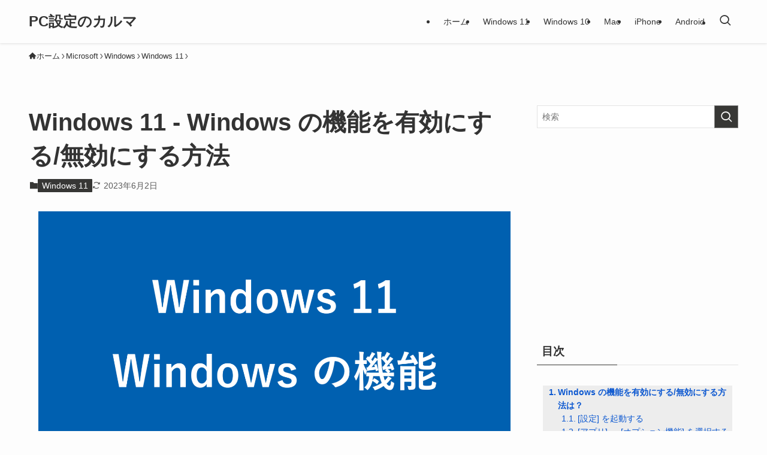

--- FILE ---
content_type: text/html; charset=UTF-8
request_url: https://pc-karuma.net/how-to-turn-windows-features-on-or-off-in-windows-11/
body_size: 21921
content:
<!DOCTYPE html>
<html lang="ja" data-loaded="false" data-scrolled="false" data-spmenu="closed">
<head>
<meta charset="utf-8">
<meta name="format-detection" content="telephone=no">
<meta http-equiv="X-UA-Compatible" content="IE=edge">
<meta name="viewport" content="width=device-width, viewport-fit=cover">
<meta name='robots' content='index, follow, max-image-preview:large, max-snippet:-1, max-video-preview:-1' />

	<!-- This site is optimized with the Yoast SEO Premium plugin v21.4 (Yoast SEO v25.5) - https://yoast.com/wordpress/plugins/seo/ -->
	<title>Windows 11 - Windows の機能を有効にする/無効にする方法 - PC設定のカルマ</title>
<link crossorigin data-rocket-preconnect href="https://pagead2.googlesyndication.com" rel="preconnect">
<link crossorigin data-rocket-preconnect href="https://www.googletagmanager.com" rel="preconnect">
<link crossorigin data-rocket-preconnect href="https://dalc.valuecommerce.com" rel="preconnect">
<link crossorigin data-rocket-preconnect href="https://googleads.g.doubleclick.net" rel="preconnect"><link rel="preload" data-rocket-preload as="image" href="https://pc-karuma.net/wp-content/uploads/2022/10/windows-11-windows-features.png" imagesrcset="https://pc-karuma.net/wp-content/uploads/2022/10/windows-11-windows-features.png 1600w, https://pc-karuma.net/wp-content/uploads/2022/10/windows-11-windows-features-400x210.png 400w, https://pc-karuma.net/wp-content/uploads/2022/10/windows-11-windows-features-640x336.png 640w, https://pc-karuma.net/wp-content/uploads/2022/10/windows-11-windows-features-1536x806.png 1536w" imagesizes="(min-width: 960px) 960px, 100vw" fetchpriority="high">
	<meta name="description" content="Windows 11 の Windows の機能 を有効化/無効化する方法を紹介します。 Windows の機能では、Windows に標準で備わっている……「.NET Framework」「Microsoft PDF [&hellip;]" />
	<link rel="canonical" href="https://pc-karuma.net/how-to-turn-windows-features-on-or-off-in-windows-11/" />
	<meta property="og:locale" content="ja_JP" />
	<meta property="og:type" content="article" />
	<meta property="og:title" content="Windows 11 - Windows の機能を有効にする/無効にする方法" />
	<meta property="og:description" content="Windows 11 の Windows の機能 を有効化/無効化する方法を紹介します。 Windows の機能では、Windows に標準で備わっている……「.NET Framework」「Microsoft PDF [&hellip;]" />
	<meta property="og:url" content="https://pc-karuma.net/how-to-turn-windows-features-on-or-off-in-windows-11/" />
	<meta property="og:site_name" content="PC設定のカルマ" />
	<meta property="article:published_time" content="2022-10-13T09:10:05+00:00" />
	<meta property="article:modified_time" content="2023-06-02T07:35:18+00:00" />
	<meta property="og:image" content="https://pc-karuma.net/wp-content/uploads/2022/10/windows-11-windows-features.png" />
	<meta property="og:image:width" content="1600" />
	<meta property="og:image:height" content="840" />
	<meta property="og:image:type" content="image/png" />
	<meta name="author" content="管理人" />
	<meta name="twitter:card" content="summary_large_image" />
	<meta name="twitter:label1" content="執筆者" />
	<meta name="twitter:data1" content="管理人" />
	<script type="application/ld+json" class="yoast-schema-graph">{"@context":"https://schema.org","@graph":[{"@type":"WebPage","@id":"https://pc-karuma.net/how-to-turn-windows-features-on-or-off-in-windows-11/","url":"https://pc-karuma.net/how-to-turn-windows-features-on-or-off-in-windows-11/","name":"Windows 11 - Windows の機能を有効にする/無効にする方法 - PC設定のカルマ","isPartOf":{"@id":"https://pc-karuma.net/#website"},"primaryImageOfPage":{"@id":"https://pc-karuma.net/how-to-turn-windows-features-on-or-off-in-windows-11/#primaryimage"},"image":{"@id":"https://pc-karuma.net/how-to-turn-windows-features-on-or-off-in-windows-11/#primaryimage"},"thumbnailUrl":"https://pc-karuma.net/wp-content/uploads/2022/10/windows-11-windows-features.png","datePublished":"2022-10-13T09:10:05+00:00","dateModified":"2023-06-02T07:35:18+00:00","author":{"@id":"https://pc-karuma.net/#/schema/person/c9165a8fb91346647bda33459f4e65e4"},"description":"Windows 11 の Windows の機能 を有効化/無効化する方法を紹介します。 Windows の機能では、Windows に標準で備わっている……「.NET Framework」「Microsoft PDF [&hellip;]","breadcrumb":{"@id":"https://pc-karuma.net/how-to-turn-windows-features-on-or-off-in-windows-11/#breadcrumb"},"inLanguage":"ja","potentialAction":[{"@type":"ReadAction","target":["https://pc-karuma.net/how-to-turn-windows-features-on-or-off-in-windows-11/"]}]},{"@type":"ImageObject","inLanguage":"ja","@id":"https://pc-karuma.net/how-to-turn-windows-features-on-or-off-in-windows-11/#primaryimage","url":"https://pc-karuma.net/wp-content/uploads/2022/10/windows-11-windows-features.png","contentUrl":"https://pc-karuma.net/wp-content/uploads/2022/10/windows-11-windows-features.png","width":1600,"height":840,"caption":"windows 11 windows features"},{"@type":"BreadcrumbList","@id":"https://pc-karuma.net/how-to-turn-windows-features-on-or-off-in-windows-11/#breadcrumb","itemListElement":[{"@type":"ListItem","position":1,"name":"PC設定","item":"https://pc-karuma.net/"},{"@type":"ListItem","position":2,"name":"新着記事","item":"https://pc-karuma.net/new/"},{"@type":"ListItem","position":3,"name":"Microsoft","item":"https://pc-karuma.net/cat/microsoft/"},{"@type":"ListItem","position":4,"name":"Windows","item":"https://pc-karuma.net/cat/microsoft/windows/"},{"@type":"ListItem","position":5,"name":"Windows 11","item":"https://pc-karuma.net/cat/microsoft/windows/windows-11/"},{"@type":"ListItem","position":6,"name":"Windows 11 &#8211; Windows の機能を有効にする/無効にする方法"}]},{"@type":"WebSite","@id":"https://pc-karuma.net/#website","url":"https://pc-karuma.net/","name":"PC設定のカルマ","description":"Windows、Mac、スマホの設定や使い方を紹介！","potentialAction":[{"@type":"SearchAction","target":{"@type":"EntryPoint","urlTemplate":"https://pc-karuma.net/?s={search_term_string}"},"query-input":{"@type":"PropertyValueSpecification","valueRequired":true,"valueName":"search_term_string"}}],"inLanguage":"ja"},{"@type":"Person","@id":"https://pc-karuma.net/#/schema/person/c9165a8fb91346647bda33459f4e65e4","name":"管理人","image":{"@type":"ImageObject","inLanguage":"ja","@id":"https://pc-karuma.net/#/schema/person/image/","url":"https://secure.gravatar.com/avatar/24305655f4cf3b233f358a796440acf3?s=96&d=mm&r=g","contentUrl":"https://secure.gravatar.com/avatar/24305655f4cf3b233f358a796440acf3?s=96&d=mm&r=g","caption":"管理人"}}]}</script>
	<!-- / Yoast SEO Premium plugin. -->


<script type="text/javascript" id="wpp-js" src="https://pc-karuma.net/wp-content/plugins/wordpress-popular-posts/assets/js/wpp.min.js?ver=7.3.3" data-sampling="1" data-sampling-rate="100" data-api-url="https://pc-karuma.net/wp-json/wordpress-popular-posts" data-post-id="123628" data-token="40836660a8" data-lang="0" data-debug="0"></script>
<!-- pc-karuma.net is managing ads with Advanced Ads 2.0.16 – https://wpadvancedads.com/ --><!--noptimize--><script id="ads-ready">
			window.advanced_ads_ready=function(e,a){a=a||"complete";var d=function(e){return"interactive"===a?"loading"!==e:"complete"===e};d(document.readyState)?e():document.addEventListener("readystatechange",(function(a){d(a.target.readyState)&&e()}),{once:"interactive"===a})},window.advanced_ads_ready_queue=window.advanced_ads_ready_queue||[];		</script>
		<!--/noptimize--><link rel='stylesheet' id='wp-block-library-css' href='https://pc-karuma.net/wp-includes/css/dist/block-library/style.min.css?ver=3a5a06f335c70135a2716b58a8b4c509' type='text/css' media='all' />
<link rel='stylesheet' id='swell-icons-css' href='https://pc-karuma.net/wp-content/themes/swell/build/css/swell-icons.css?ver=2.12.0' type='text/css' media='all' />
<link rel='stylesheet' id='main_style-css' href='https://pc-karuma.net/wp-content/themes/swell/build/css/main.css?ver=2.12.0' type='text/css' media='all' />
<link rel='stylesheet' id='swell_blocks-css' href='https://pc-karuma.net/wp-content/themes/swell/build/css/blocks.css?ver=2.12.0' type='text/css' media='all' />
<style id='swell_custom-inline-css' type='text/css'>
:root{--swl-fz--content:4vw;--swl-font_family:"游ゴシック体", "Yu Gothic", YuGothic, "Hiragino Kaku Gothic ProN", "Hiragino Sans", Meiryo, sans-serif;--swl-font_weight:500;--color_main:#373735;--color_text:#333;--color_link:#0b57d0;--color_htag:#373735;--color_bg:#fdfdfd;--color_gradient1:#d8ffff;--color_gradient2:#87e7ff;--color_main_thin:rgba(69, 69, 66, 0.05 );--color_main_dark:rgba(41, 41, 40, 1 );--color_list_check:#373735;--color_list_num:#373735;--color_list_good:#86dd7b;--color_list_triangle:#f4e03a;--color_list_bad:#f36060;--color_faq_q:#d55656;--color_faq_a:#6599b7;--color_icon_good:#3cd250;--color_icon_good_bg:#ecffe9;--color_icon_bad:#4b73eb;--color_icon_bad_bg:#eafaff;--color_icon_info:#f578b4;--color_icon_info_bg:#fff0fa;--color_icon_announce:#ffa537;--color_icon_announce_bg:#fff5f0;--color_icon_pen:#7a7a7a;--color_icon_pen_bg:#f9f9f9;--color_icon_book:#787364;--color_icon_book_bg:#f8f6ef;--color_icon_point:#ffa639;--color_icon_check:#86d67c;--color_icon_batsu:#f36060;--color_icon_hatena:#5295cc;--color_icon_caution:#f7da38;--color_icon_memo:#84878a;--color_deep01:#e44141;--color_deep02:#3d79d5;--color_deep03:#63a84d;--color_deep04:#f09f4d;--color_pale01:#fff2f0;--color_pale02:#f3f8fd;--color_pale03:#f1f9ee;--color_pale04:#fdf9ee;--color_mark_blue:#b7e3ff;--color_mark_green:#bdf9c3;--color_mark_yellow:#fcf69f;--color_mark_orange:#ffddbc;--border01:solid 1px var(--color_main);--border02:double 4px var(--color_main);--border03:dashed 2px var(--color_border);--border04:solid 4px var(--color_gray);--card_posts_thumb_ratio:56.25%;--list_posts_thumb_ratio:56.25%;--big_posts_thumb_ratio:56.25%;--thumb_posts_thumb_ratio:56.25%;--blogcard_thumb_ratio:56.25%;--color_header_bg:#fdfdfd;--color_header_text:#333;--color_footer_bg:#2d2d2d;--color_footer_text:#ffffff;--container_size:1200px;--article_size:900px;--logo_size_sp:48px;--logo_size_pc:40px;--logo_size_pcfix:32px;}.swl-cell-bg[data-icon="doubleCircle"]{--cell-icon-color:#ffc977}.swl-cell-bg[data-icon="circle"]{--cell-icon-color:#94e29c}.swl-cell-bg[data-icon="triangle"]{--cell-icon-color:#eeda2f}.swl-cell-bg[data-icon="close"]{--cell-icon-color:#ec9191}.swl-cell-bg[data-icon="hatena"]{--cell-icon-color:#93c9da}.swl-cell-bg[data-icon="check"]{--cell-icon-color:#94e29c}.swl-cell-bg[data-icon="line"]{--cell-icon-color:#9b9b9b}.cap_box[data-colset="col1"]{--capbox-color:#f59b5f;--capbox-color--bg:#fff8eb}.cap_box[data-colset="col2"]{--capbox-color:#5fb9f5;--capbox-color--bg:#edf5ff}.cap_box[data-colset="col3"]{--capbox-color:#2fcd90;--capbox-color--bg:#eafaf2}.red_{--the-btn-color:#f74a4a;--the-btn-color2:#ffbc49;--the-solid-shadow: rgba(185, 56, 56, 1 )}.blue_{--the-btn-color:#338df4;--the-btn-color2:#35eaff;--the-solid-shadow: rgba(38, 106, 183, 1 )}.green_{--the-btn-color:#62d847;--the-btn-color2:#7bf7bd;--the-solid-shadow: rgba(74, 162, 53, 1 )}.is-style-btn_normal{--the-btn-radius:80px}.is-style-btn_solid{--the-btn-radius:80px}.is-style-btn_shiny{--the-btn-radius:80px}.is-style-btn_line{--the-btn-radius:80px}.post_content blockquote{padding:1.5em 2em 1.5em 3em}.post_content blockquote::before{content:"";display:block;width:5px;height:calc(100% - 3em);top:1.5em;left:1.5em;border-left:solid 1px rgba(180,180,180,.75);border-right:solid 1px rgba(180,180,180,.75);}.mark_blue{background:-webkit-linear-gradient(transparent 64%,var(--color_mark_blue) 0%);background:linear-gradient(transparent 64%,var(--color_mark_blue) 0%)}.mark_green{background:-webkit-linear-gradient(transparent 64%,var(--color_mark_green) 0%);background:linear-gradient(transparent 64%,var(--color_mark_green) 0%)}.mark_yellow{background:-webkit-linear-gradient(transparent 64%,var(--color_mark_yellow) 0%);background:linear-gradient(transparent 64%,var(--color_mark_yellow) 0%)}.mark_orange{background:-webkit-linear-gradient(transparent 64%,var(--color_mark_orange) 0%);background:linear-gradient(transparent 64%,var(--color_mark_orange) 0%)}[class*="is-style-icon_"]{color:#333;border-width:0}[class*="is-style-big_icon_"]{border-width:2px;border-style:solid}[data-col="gray"] .c-balloon__text{background:#f7f7f7;border-color:#ccc}[data-col="gray"] .c-balloon__before{border-right-color:#f7f7f7}[data-col="green"] .c-balloon__text{background:#d1f8c2;border-color:#9ddd93}[data-col="green"] .c-balloon__before{border-right-color:#d1f8c2}[data-col="blue"] .c-balloon__text{background:#e2f6ff;border-color:#93d2f0}[data-col="blue"] .c-balloon__before{border-right-color:#e2f6ff}[data-col="red"] .c-balloon__text{background:#ffebeb;border-color:#f48789}[data-col="red"] .c-balloon__before{border-right-color:#ffebeb}[data-col="yellow"] .c-balloon__text{background:#f9f7d2;border-color:#fbe593}[data-col="yellow"] .c-balloon__before{border-right-color:#f9f7d2}.-type-list2 .p-postList__body::after,.-type-big .p-postList__body::after{content: "READ MORE »";}.c-postThumb__cat{background-color:#373735;color:#fff;background-image: repeating-linear-gradient(-45deg,rgba(255,255,255,.1),rgba(255,255,255,.1) 6px,transparent 6px,transparent 12px)}.post_content h2:where(:not([class^="swell-block-"]):not(.faq_q):not(.p-postList__title)){background:var(--color_htag);padding:.75em 1em;color:#fff;border-radius:var(--swl-radius--2, 0px)}.post_content h2:where(:not([class^="swell-block-"]):not(.faq_q):not(.p-postList__title))::before{position:absolute;display:block;pointer-events:none}.post_content h3:where(:not([class^="swell-block-"]):not(.faq_q):not(.p-postList__title)){padding:0 .5em .5em}.post_content h3:where(:not([class^="swell-block-"]):not(.faq_q):not(.p-postList__title))::before{content:"";width:100%;height:2px;background-color:var(--color_htag)}.post_content h4:where(:not([class^="swell-block-"]):not(.faq_q):not(.p-postList__title)){padding:0 0 0 16px;border-left:solid 2px var(--color_htag)}.post_content h2.is-style-section_ttl{padding-bottom:.75em}.post_content h2.is-style-section_ttl::after{position:absolute;top:auto;bottom:0;left:calc(50% - 1.25em);right:auto;display:block;width:2.5em;height:1px;border-radius:2px;pointer-events:none;background:currentColor;content:""}.post_content h2.is-style-section_ttl.has-text-align-left::after{left:0px;right:auto}.post_content h2.is-style-section_ttl.has-text-align-right::after{left:auto;right:0}.l-footer__widgetArea{background:#f2f2f2}.l-footer__widgetArea{color:#2d2d2d}.l-header{box-shadow: 0 1px 4px rgba(0,0,0,.12)}.l-header__menuBtn{order:1}.l-header__customBtn{order:3}.c-gnav a::after{background:var(--color_main);width:100%;height:2px;transform:scaleX(0)}.p-spHeadMenu .menu-item.-current{border-bottom-color:var(--color_main)}.c-gnav > li:hover > a::after,.c-gnav > .-current > a::after{transform: scaleX(1)}.c-gnav .sub-menu{color:#333;background:#fff}#fix_tocbtn{border-radius:50%}.c-widget__title.-spmenu{padding:.5em .75em;border-radius:var(--swl-radius--2, 0px);background:var(--color_main);color:#fff;}.c-widget__title.-footer{padding:.5em}.c-widget__title.-footer::before{content:"";bottom:0;left:0;width:40%;z-index:1;background:var(--color_main)}.c-widget__title.-footer::after{content:"";bottom:0;left:0;width:100%;background:var(--color_border)}.c-secTitle{border-left:solid 2px var(--color_main);padding:0em .75em}.p-spMenu{color:#333}.p-spMenu__inner::before{background:#fdfdfd;opacity:1}.p-spMenu__overlay{background:#000;opacity:0.6}[class*="page-numbers"]{color:var(--color_main);border: solid 1px var(--color_main)}a{text-decoration: none}.l-topTitleArea.c-filterLayer::before{background-color:#000;opacity:0.02;content:""}@media screen and (min-width: 960px){:root{}}@media screen and (max-width: 959px){:root{}.l-header__logo{order:2;text-align:center}}@media screen and (min-width: 600px){:root{--swl-fz--content:16px;}}@media screen and (max-width: 599px){:root{}}@media (min-width: 1108px) {.alignwide{left:-100px;width:calc(100% + 200px);}}@media (max-width: 1108px) {.-sidebar-off .swell-block-fullWide__inner.l-container .alignwide{left:0px;width:100%;}}@media (min-width:960px){.-series .l-header__inner{align-items:stretch;display:flex}.-series .l-header__logo{align-items:center;display:flex;flex-wrap:wrap;margin-right:24px;padding:16px 0}.-series .l-header__logo .c-catchphrase{font-size:13px;padding:4px 0}.-series .c-headLogo{margin-right:16px}.-series-right .l-header__inner{justify-content:space-between}.-series-right .c-gnavWrap{margin-left:auto}.-series-right .w-header{margin-left:12px}.-series-left .w-header{margin-left:auto}}@media (min-width:960px) and (min-width:600px){.-series .c-headLogo{max-width:400px}}.c-gnav .sub-menu a:before,.c-listMenu a:before{-webkit-font-smoothing:antialiased;-moz-osx-font-smoothing:grayscale;font-family:icomoon!important;font-style:normal;font-variant:normal;font-weight:400;line-height:1;text-transform:none}.c-submenuToggleBtn{display:none}.c-listMenu a{padding:.75em 1em .75em 1.5em;transition:padding .25s}.c-listMenu a:hover{padding-left:1.75em;padding-right:.75em}.c-gnav .sub-menu a:before,.c-listMenu a:before{color:inherit;content:"\e921";display:inline-block;left:2px;position:absolute;top:50%;-webkit-transform:translateY(-50%);transform:translateY(-50%);vertical-align:middle}.widget_categories>ul>.cat-item>a,.wp-block-categories-list>li>a{padding-left:1.75em}.c-listMenu .children,.c-listMenu .sub-menu{margin:0}.c-listMenu .children a,.c-listMenu .sub-menu a{font-size:.9em;padding-left:2.5em}.c-listMenu .children a:before,.c-listMenu .sub-menu a:before{left:1em}.c-listMenu .children a:hover,.c-listMenu .sub-menu a:hover{padding-left:2.75em}.c-listMenu .children ul a,.c-listMenu .sub-menu ul a{padding-left:3.25em}.c-listMenu .children ul a:before,.c-listMenu .sub-menu ul a:before{left:1.75em}.c-listMenu .children ul a:hover,.c-listMenu .sub-menu ul a:hover{padding-left:3.5em}.c-gnav li:hover>.sub-menu{opacity:1;visibility:visible}.c-gnav .sub-menu:before{background:inherit;content:"";height:100%;left:0;position:absolute;top:0;width:100%;z-index:0}.c-gnav .sub-menu .sub-menu{left:100%;top:0;z-index:-1}.c-gnav .sub-menu a{padding-left:2em}.c-gnav .sub-menu a:before{left:.5em}.c-gnav .sub-menu a:hover .ttl{left:4px}:root{--color_content_bg:var(--color_bg);}.c-widget__title.-side{padding:.5em}.c-widget__title.-side::before{content:"";bottom:0;left:0;width:40%;z-index:1;background:var(--color_main)}.c-widget__title.-side::after{content:"";bottom:0;left:0;width:100%;background:var(--color_border)}.c-shareBtns__item:not(:last-child){margin-right:4px}.c-shareBtns__btn{padding:8px 0}@media screen and (min-width: 960px){:root{}.single .c-postTitle__date{display:none}}@media screen and (max-width: 959px){:root{}.single .c-postTitle__date{display:none}}@media screen and (min-width: 600px){:root{}}@media screen and (max-width: 599px){:root{}}.swell-block-fullWide__inner.l-container{--swl-fw_inner_pad:var(--swl-pad_container,0px)}@media (min-width:960px){.-sidebar-on .l-content .alignfull,.-sidebar-on .l-content .alignwide{left:-16px;width:calc(100% + 32px)}.swell-block-fullWide__inner.l-article{--swl-fw_inner_pad:var(--swl-pad_post_content,0px)}.-sidebar-on .swell-block-fullWide__inner .alignwide{left:0;width:100%}.-sidebar-on .swell-block-fullWide__inner .alignfull{left:calc(0px - var(--swl-fw_inner_pad, 0))!important;margin-left:0!important;margin-right:0!important;width:calc(100% + var(--swl-fw_inner_pad, 0)*2)!important}}.p-relatedPosts .p-postList__item{margin-bottom:1.5em}.p-relatedPosts .p-postList__times,.p-relatedPosts .p-postList__times>:last-child{margin-right:0}@media (min-width:600px){.p-relatedPosts .p-postList__item{width:33.33333%}}@media screen and (min-width:600px) and (max-width:1239px){.p-relatedPosts .p-postList__item:nth-child(7),.p-relatedPosts .p-postList__item:nth-child(8){display:none}}@media screen and (min-width:1240px){.p-relatedPosts .p-postList__item{width:25%}}.-index-off .p-toc,.swell-toc-placeholder:empty{display:none}.p-toc.-modal{height:100%;margin:0;overflow-y:auto;padding:0}#main_content .p-toc{border-radius:var(--swl-radius--2,0);margin:4em auto;max-width:800px}#sidebar .p-toc{margin-top:-.5em}.p-toc .__pn:before{content:none!important;counter-increment:none}.p-toc .__prev{margin:0 0 1em}.p-toc .__next{margin:1em 0 0}.p-toc.is-omitted:not([data-omit=ct]) [data-level="2"] .p-toc__childList{height:0;margin-bottom:-.5em;visibility:hidden}.p-toc.is-omitted:not([data-omit=nest]){position:relative}.p-toc.is-omitted:not([data-omit=nest]):before{background:linear-gradient(hsla(0,0%,100%,0),var(--color_bg));bottom:5em;content:"";height:4em;left:0;opacity:.75;pointer-events:none;position:absolute;width:100%;z-index:1}.p-toc.is-omitted:not([data-omit=nest]):after{background:var(--color_bg);bottom:0;content:"";height:5em;left:0;opacity:.75;position:absolute;width:100%;z-index:1}.p-toc.is-omitted:not([data-omit=nest]) .__next,.p-toc.is-omitted:not([data-omit=nest]) [data-omit="1"]{display:none}.p-toc .p-toc__expandBtn{background-color:#f7f7f7;border:rgba(0,0,0,.2);border-radius:5em;box-shadow:0 0 0 1px #bbb;color:#333;display:block;font-size:14px;line-height:1.5;margin:.75em auto 0;min-width:6em;padding:.5em 1em;position:relative;transition:box-shadow .25s;z-index:2}.p-toc[data-omit=nest] .p-toc__expandBtn{display:inline-block;font-size:13px;margin:0 0 0 1.25em;padding:.5em .75em}.p-toc:not([data-omit=nest]) .p-toc__expandBtn:after,.p-toc:not([data-omit=nest]) .p-toc__expandBtn:before{border-top-color:inherit;border-top-style:dotted;border-top-width:3px;content:"";display:block;height:1px;position:absolute;top:calc(50% - 1px);transition:border-color .25s;width:100%;width:22px}.p-toc:not([data-omit=nest]) .p-toc__expandBtn:before{right:calc(100% + 1em)}.p-toc:not([data-omit=nest]) .p-toc__expandBtn:after{left:calc(100% + 1em)}.p-toc.is-expanded .p-toc__expandBtn{border-color:transparent}.p-toc__ttl{display:block;font-size:1.2em;line-height:1;position:relative;text-align:center}.p-toc__ttl:before{content:"\e918";display:inline-block;font-family:icomoon;margin-right:.5em;padding-bottom:2px;vertical-align:middle}#index_modal .p-toc__ttl{margin-bottom:.5em}.p-toc__list li{line-height:1.6}.p-toc__list>li+li{margin-top:.5em}.p-toc__list .p-toc__childList{padding-left:.5em}.p-toc__list [data-level="3"]{font-size:.9em}.p-toc__list .mininote{display:none}.post_content .p-toc__list{padding-left:0}#sidebar .p-toc__list{margin-bottom:0}#sidebar .p-toc__list .p-toc__childList{padding-left:0}.p-toc__link{color:inherit;font-size:inherit;text-decoration:none}.p-toc__link:hover{opacity:.8}.p-toc.-double{background:var(--color_gray);background:linear-gradient(-45deg,transparent 25%,var(--color_gray) 25%,var(--color_gray) 50%,transparent 50%,transparent 75%,var(--color_gray) 75%,var(--color_gray));background-clip:padding-box;background-size:4px 4px;border-bottom:4px double var(--color_border);border-top:4px double var(--color_border);padding:1.5em 1em 1em}.p-toc.-double .p-toc__ttl{margin-bottom:.75em}@media (min-width:960px){#main_content .p-toc{width:92%}}@media (hover:hover){.p-toc .p-toc__expandBtn:hover{border-color:transparent;box-shadow:0 0 0 2px currentcolor}}@media (min-width:600px){.p-toc.-double{padding:2em}}
</style>
<link rel='stylesheet' id='swell-parts/footer-css' href='https://pc-karuma.net/wp-content/themes/swell/build/css/modules/parts/footer.css?ver=2.12.0' type='text/css' media='all' />
<link rel='stylesheet' id='swell-page/single-css' href='https://pc-karuma.net/wp-content/themes/swell/build/css/modules/page/single.css?ver=2.12.0' type='text/css' media='all' />
<style id='classic-theme-styles-inline-css' type='text/css'>
/*! This file is auto-generated */
.wp-block-button__link{color:#fff;background-color:#32373c;border-radius:9999px;box-shadow:none;text-decoration:none;padding:calc(.667em + 2px) calc(1.333em + 2px);font-size:1.125em}.wp-block-file__button{background:#32373c;color:#fff;text-decoration:none}
</style>
<style id='global-styles-inline-css' type='text/css'>
:root{--wp--preset--aspect-ratio--square: 1;--wp--preset--aspect-ratio--4-3: 4/3;--wp--preset--aspect-ratio--3-4: 3/4;--wp--preset--aspect-ratio--3-2: 3/2;--wp--preset--aspect-ratio--2-3: 2/3;--wp--preset--aspect-ratio--16-9: 16/9;--wp--preset--aspect-ratio--9-16: 9/16;--wp--preset--color--black: #000;--wp--preset--color--cyan-bluish-gray: #abb8c3;--wp--preset--color--white: #fff;--wp--preset--color--pale-pink: #f78da7;--wp--preset--color--vivid-red: #cf2e2e;--wp--preset--color--luminous-vivid-orange: #ff6900;--wp--preset--color--luminous-vivid-amber: #fcb900;--wp--preset--color--light-green-cyan: #7bdcb5;--wp--preset--color--vivid-green-cyan: #00d084;--wp--preset--color--pale-cyan-blue: #8ed1fc;--wp--preset--color--vivid-cyan-blue: #0693e3;--wp--preset--color--vivid-purple: #9b51e0;--wp--preset--color--swl-main: var(--color_main);--wp--preset--color--swl-main-thin: var(--color_main_thin);--wp--preset--color--swl-gray: var(--color_gray);--wp--preset--color--swl-deep-01: var(--color_deep01);--wp--preset--color--swl-deep-02: var(--color_deep02);--wp--preset--color--swl-deep-03: var(--color_deep03);--wp--preset--color--swl-deep-04: var(--color_deep04);--wp--preset--color--swl-pale-01: var(--color_pale01);--wp--preset--color--swl-pale-02: var(--color_pale02);--wp--preset--color--swl-pale-03: var(--color_pale03);--wp--preset--color--swl-pale-04: var(--color_pale04);--wp--preset--gradient--vivid-cyan-blue-to-vivid-purple: linear-gradient(135deg,rgba(6,147,227,1) 0%,rgb(155,81,224) 100%);--wp--preset--gradient--light-green-cyan-to-vivid-green-cyan: linear-gradient(135deg,rgb(122,220,180) 0%,rgb(0,208,130) 100%);--wp--preset--gradient--luminous-vivid-amber-to-luminous-vivid-orange: linear-gradient(135deg,rgba(252,185,0,1) 0%,rgba(255,105,0,1) 100%);--wp--preset--gradient--luminous-vivid-orange-to-vivid-red: linear-gradient(135deg,rgba(255,105,0,1) 0%,rgb(207,46,46) 100%);--wp--preset--gradient--very-light-gray-to-cyan-bluish-gray: linear-gradient(135deg,rgb(238,238,238) 0%,rgb(169,184,195) 100%);--wp--preset--gradient--cool-to-warm-spectrum: linear-gradient(135deg,rgb(74,234,220) 0%,rgb(151,120,209) 20%,rgb(207,42,186) 40%,rgb(238,44,130) 60%,rgb(251,105,98) 80%,rgb(254,248,76) 100%);--wp--preset--gradient--blush-light-purple: linear-gradient(135deg,rgb(255,206,236) 0%,rgb(152,150,240) 100%);--wp--preset--gradient--blush-bordeaux: linear-gradient(135deg,rgb(254,205,165) 0%,rgb(254,45,45) 50%,rgb(107,0,62) 100%);--wp--preset--gradient--luminous-dusk: linear-gradient(135deg,rgb(255,203,112) 0%,rgb(199,81,192) 50%,rgb(65,88,208) 100%);--wp--preset--gradient--pale-ocean: linear-gradient(135deg,rgb(255,245,203) 0%,rgb(182,227,212) 50%,rgb(51,167,181) 100%);--wp--preset--gradient--electric-grass: linear-gradient(135deg,rgb(202,248,128) 0%,rgb(113,206,126) 100%);--wp--preset--gradient--midnight: linear-gradient(135deg,rgb(2,3,129) 0%,rgb(40,116,252) 100%);--wp--preset--font-size--small: 0.9em;--wp--preset--font-size--medium: 1.1em;--wp--preset--font-size--large: 1.25em;--wp--preset--font-size--x-large: 42px;--wp--preset--font-size--xs: 0.75em;--wp--preset--font-size--huge: 1.6em;--wp--preset--spacing--20: 0.44rem;--wp--preset--spacing--30: 0.67rem;--wp--preset--spacing--40: 1rem;--wp--preset--spacing--50: 1.5rem;--wp--preset--spacing--60: 2.25rem;--wp--preset--spacing--70: 3.38rem;--wp--preset--spacing--80: 5.06rem;--wp--preset--shadow--natural: 6px 6px 9px rgba(0, 0, 0, 0.2);--wp--preset--shadow--deep: 12px 12px 50px rgba(0, 0, 0, 0.4);--wp--preset--shadow--sharp: 6px 6px 0px rgba(0, 0, 0, 0.2);--wp--preset--shadow--outlined: 6px 6px 0px -3px rgba(255, 255, 255, 1), 6px 6px rgba(0, 0, 0, 1);--wp--preset--shadow--crisp: 6px 6px 0px rgba(0, 0, 0, 1);}:where(.is-layout-flex){gap: 0.5em;}:where(.is-layout-grid){gap: 0.5em;}body .is-layout-flex{display: flex;}.is-layout-flex{flex-wrap: wrap;align-items: center;}.is-layout-flex > :is(*, div){margin: 0;}body .is-layout-grid{display: grid;}.is-layout-grid > :is(*, div){margin: 0;}:where(.wp-block-columns.is-layout-flex){gap: 2em;}:where(.wp-block-columns.is-layout-grid){gap: 2em;}:where(.wp-block-post-template.is-layout-flex){gap: 1.25em;}:where(.wp-block-post-template.is-layout-grid){gap: 1.25em;}.has-black-color{color: var(--wp--preset--color--black) !important;}.has-cyan-bluish-gray-color{color: var(--wp--preset--color--cyan-bluish-gray) !important;}.has-white-color{color: var(--wp--preset--color--white) !important;}.has-pale-pink-color{color: var(--wp--preset--color--pale-pink) !important;}.has-vivid-red-color{color: var(--wp--preset--color--vivid-red) !important;}.has-luminous-vivid-orange-color{color: var(--wp--preset--color--luminous-vivid-orange) !important;}.has-luminous-vivid-amber-color{color: var(--wp--preset--color--luminous-vivid-amber) !important;}.has-light-green-cyan-color{color: var(--wp--preset--color--light-green-cyan) !important;}.has-vivid-green-cyan-color{color: var(--wp--preset--color--vivid-green-cyan) !important;}.has-pale-cyan-blue-color{color: var(--wp--preset--color--pale-cyan-blue) !important;}.has-vivid-cyan-blue-color{color: var(--wp--preset--color--vivid-cyan-blue) !important;}.has-vivid-purple-color{color: var(--wp--preset--color--vivid-purple) !important;}.has-black-background-color{background-color: var(--wp--preset--color--black) !important;}.has-cyan-bluish-gray-background-color{background-color: var(--wp--preset--color--cyan-bluish-gray) !important;}.has-white-background-color{background-color: var(--wp--preset--color--white) !important;}.has-pale-pink-background-color{background-color: var(--wp--preset--color--pale-pink) !important;}.has-vivid-red-background-color{background-color: var(--wp--preset--color--vivid-red) !important;}.has-luminous-vivid-orange-background-color{background-color: var(--wp--preset--color--luminous-vivid-orange) !important;}.has-luminous-vivid-amber-background-color{background-color: var(--wp--preset--color--luminous-vivid-amber) !important;}.has-light-green-cyan-background-color{background-color: var(--wp--preset--color--light-green-cyan) !important;}.has-vivid-green-cyan-background-color{background-color: var(--wp--preset--color--vivid-green-cyan) !important;}.has-pale-cyan-blue-background-color{background-color: var(--wp--preset--color--pale-cyan-blue) !important;}.has-vivid-cyan-blue-background-color{background-color: var(--wp--preset--color--vivid-cyan-blue) !important;}.has-vivid-purple-background-color{background-color: var(--wp--preset--color--vivid-purple) !important;}.has-black-border-color{border-color: var(--wp--preset--color--black) !important;}.has-cyan-bluish-gray-border-color{border-color: var(--wp--preset--color--cyan-bluish-gray) !important;}.has-white-border-color{border-color: var(--wp--preset--color--white) !important;}.has-pale-pink-border-color{border-color: var(--wp--preset--color--pale-pink) !important;}.has-vivid-red-border-color{border-color: var(--wp--preset--color--vivid-red) !important;}.has-luminous-vivid-orange-border-color{border-color: var(--wp--preset--color--luminous-vivid-orange) !important;}.has-luminous-vivid-amber-border-color{border-color: var(--wp--preset--color--luminous-vivid-amber) !important;}.has-light-green-cyan-border-color{border-color: var(--wp--preset--color--light-green-cyan) !important;}.has-vivid-green-cyan-border-color{border-color: var(--wp--preset--color--vivid-green-cyan) !important;}.has-pale-cyan-blue-border-color{border-color: var(--wp--preset--color--pale-cyan-blue) !important;}.has-vivid-cyan-blue-border-color{border-color: var(--wp--preset--color--vivid-cyan-blue) !important;}.has-vivid-purple-border-color{border-color: var(--wp--preset--color--vivid-purple) !important;}.has-vivid-cyan-blue-to-vivid-purple-gradient-background{background: var(--wp--preset--gradient--vivid-cyan-blue-to-vivid-purple) !important;}.has-light-green-cyan-to-vivid-green-cyan-gradient-background{background: var(--wp--preset--gradient--light-green-cyan-to-vivid-green-cyan) !important;}.has-luminous-vivid-amber-to-luminous-vivid-orange-gradient-background{background: var(--wp--preset--gradient--luminous-vivid-amber-to-luminous-vivid-orange) !important;}.has-luminous-vivid-orange-to-vivid-red-gradient-background{background: var(--wp--preset--gradient--luminous-vivid-orange-to-vivid-red) !important;}.has-very-light-gray-to-cyan-bluish-gray-gradient-background{background: var(--wp--preset--gradient--very-light-gray-to-cyan-bluish-gray) !important;}.has-cool-to-warm-spectrum-gradient-background{background: var(--wp--preset--gradient--cool-to-warm-spectrum) !important;}.has-blush-light-purple-gradient-background{background: var(--wp--preset--gradient--blush-light-purple) !important;}.has-blush-bordeaux-gradient-background{background: var(--wp--preset--gradient--blush-bordeaux) !important;}.has-luminous-dusk-gradient-background{background: var(--wp--preset--gradient--luminous-dusk) !important;}.has-pale-ocean-gradient-background{background: var(--wp--preset--gradient--pale-ocean) !important;}.has-electric-grass-gradient-background{background: var(--wp--preset--gradient--electric-grass) !important;}.has-midnight-gradient-background{background: var(--wp--preset--gradient--midnight) !important;}.has-small-font-size{font-size: var(--wp--preset--font-size--small) !important;}.has-medium-font-size{font-size: var(--wp--preset--font-size--medium) !important;}.has-large-font-size{font-size: var(--wp--preset--font-size--large) !important;}.has-x-large-font-size{font-size: var(--wp--preset--font-size--x-large) !important;}
:where(.wp-block-post-template.is-layout-flex){gap: 1.25em;}:where(.wp-block-post-template.is-layout-grid){gap: 1.25em;}
:where(.wp-block-columns.is-layout-flex){gap: 2em;}:where(.wp-block-columns.is-layout-grid){gap: 2em;}
:root :where(.wp-block-pullquote){font-size: 1.5em;line-height: 1.6;}
</style>
<link rel='stylesheet' id='wp-components-css' href='https://pc-karuma.net/wp-includes/css/dist/components/style.min.css?ver=3a5a06f335c70135a2716b58a8b4c509' type='text/css' media='all' />
<link rel='stylesheet' id='godaddy-styles-css' href='https://pc-karuma.net/wp-content/plugins/coblocks/includes/Dependencies/GoDaddy/Styles/build/latest.css?ver=2.0.2' type='text/css' media='all' />
<link rel='stylesheet' id='ez-toc-css' href='https://pc-karuma.net/wp-content/plugins/easy-table-of-contents/assets/css/screen.min.css?ver=2.0.75' type='text/css' media='all' />
<style id='ez-toc-inline-css' type='text/css'>
div#ez-toc-container .ez-toc-title {font-size: 140%;}div#ez-toc-container .ez-toc-title {font-weight: 500;}div#ez-toc-container ul li , div#ez-toc-container ul li a {font-size: 100%;}div#ez-toc-container ul li , div#ez-toc-container ul li a {font-weight: 500;}div#ez-toc-container nav ul ul li {font-size: 90%;}div#ez-toc-container {width: 100%;}
.ez-toc-container-direction {direction: ltr;}.ez-toc-counter ul{counter-reset: item ;}.ez-toc-counter nav ul li a::before {content: counters(item, '.', decimal) '. ';display: inline-block;counter-increment: item;flex-grow: 0;flex-shrink: 0;margin-right: .2em; float: left; }.ez-toc-widget-direction {direction: ltr;}.ez-toc-widget-container ul{counter-reset: item ;}.ez-toc-widget-container nav ul li a::before {content: counters(item, '.', decimal) '. ';display: inline-block;counter-increment: item;flex-grow: 0;flex-shrink: 0;margin-right: .2em; float: left; }
</style>
<link rel='stylesheet' id='wordpress-popular-posts-css-css' href='https://pc-karuma.net/wp-content/plugins/wordpress-popular-posts/assets/css/wpp.css?ver=7.3.3' type='text/css' media='all' />
<link rel='stylesheet' id='child_style-css' href='https://pc-karuma.net/wp-content/themes/swell_child/style.css?ver=2026012290538' type='text/css' media='all' />
<link rel='stylesheet' id='ponhiro-blocks-front-css' href='https://pc-karuma.net/wp-content/plugins/useful-blocks/dist/css/front.css?ver=1.7.4' type='text/css' media='all' />
<style id='ponhiro-blocks-front-inline-css' type='text/css'>
:root{--pb_colset_yellow:#fdc44f;--pb_colset_yellow_thin:#fef9ed;--pb_colset_yellow_dark:#b4923a;--pb_colset_pink:#fd9392;--pb_colset_pink_thin:#ffefef;--pb_colset_pink_dark:#d07373;--pb_colset_green:#91c13e;--pb_colset_green_thin:#f2f8e8;--pb_colset_green_dark:#61841f;--pb_colset_blue:#6fc7e1;--pb_colset_blue_thin:#f0f9fc;--pb_colset_blue_dark:#419eb9;--pb_colset_cvbox_01_bg:#f5f5f5;--pb_colset_cvbox_01_list:#3190b7;--pb_colset_cvbox_01_btn:#91c13e;--pb_colset_cvbox_01_shadow:#628328;--pb_colset_cvbox_01_note:#fdc44f;--pb_colset_compare_01_l:#6fc7e1;--pb_colset_compare_01_l_bg:#f0f9fc;--pb_colset_compare_01_r:#ffa883;--pb_colset_compare_01_r_bg:#fff6f2;--pb_colset_iconbox_01:#6e828a;--pb_colset_iconbox_01_bg:#fff;--pb_colset_iconbox_01_icon:#ee8f81;--pb_colset_bargraph_01:#9dd9dd;--pb_colset_bargraph_01_bg:#fafafa;--pb_colset_bar_01:#f8db92;--pb_colset_bar_02:#fda9a8;--pb_colset_bar_03:#bdda8b;--pb_colset_bar_04:#a1c6f1;--pb_colset_rating_01_bg:#fafafa;--pb_colset_rating_01_text:#71828a;--pb_colset_rating_01_label:#71828a;--pb_colset_rating_01_point:#ee8f81;}.pb-iconbox__figure[data-iconset="01"]{background-image: url(https://pc-karuma.net/wp-content/plugins/useful-blocks/assets/img/a_person.png)}.pb-iconbox__figure[data-iconset="02"]{background-image: url(https://pc-karuma.net/wp-content/plugins/useful-blocks/assets/img/a_person.png)}.pb-iconbox__figure[data-iconset="03"]{background-image: url(https://pc-karuma.net/wp-content/plugins/useful-blocks/assets/img/a_person.png)}.pb-iconbox__figure[data-iconset="04"]{background-image: url(https://pc-karuma.net/wp-content/plugins/useful-blocks/assets/img/a_person.png)}
</style>
<link rel='stylesheet' id='pochipp-front-css' href='https://pc-karuma.net/wp-content/plugins/pochipp/dist/css/style.css?ver=1.18.2' type='text/css' media='all' />
<link rel='stylesheet' id='hcb-style-css' href='https://pc-karuma.net/wp-content/plugins/highlighting-code-block/build/css/hcb--light.css?ver=2.0.1' type='text/css' media='all' />
<style id='hcb-style-inline-css' type='text/css'>
:root{--hcb--fz--base: 14px}:root{--hcb--fz--mobile: 13px}:root{--hcb--ff:Menlo, Consolas, "Hiragino Kaku Gothic ProN", "Hiragino Sans", Meiryo, sans-serif;}
</style>
<link rel='stylesheet' id='yarppRelatedCss-css' href='https://pc-karuma.net/wp-content/plugins/yet-another-related-posts-plugin/style/related.css?ver=5.30.11' type='text/css' media='all' />

<noscript><link href="https://pc-karuma.net/wp-content/themes/swell/build/css/noscript.css" rel="stylesheet"></noscript>
            <style id="wpp-loading-animation-styles">@-webkit-keyframes bgslide{from{background-position-x:0}to{background-position-x:-200%}}@keyframes bgslide{from{background-position-x:0}to{background-position-x:-200%}}.wpp-widget-block-placeholder,.wpp-shortcode-placeholder{margin:0 auto;width:60px;height:3px;background:#dd3737;background:linear-gradient(90deg,#dd3737 0%,#571313 10%,#dd3737 100%);background-size:200% auto;border-radius:3px;-webkit-animation:bgslide 1s infinite linear;animation:bgslide 1s infinite linear}</style>
            <!-- Pochipp -->
<style id="pchpp_custom_style">:root{--pchpp-color-inline: #069A8E;--pchpp-color-custom: #5ca250;--pchpp-color-custom-2: #8e59e4;--pchpp-color-amazon: #f99a0c;--pchpp-color-rakuten: #e0423c;--pchpp-color-yahoo: #438ee8;--pchpp-color-mercari: #3c3c3c;--pchpp-inline-bg-color: var(--pchpp-color-inline);--pchpp-inline-txt-color: #fff;--pchpp-inline-shadow: 0 1px 4px -1px rgba(0, 0, 0, 0.2);--pchpp-inline-radius: 0px;--pchpp-inline-width: auto;}</style>
<script id="pchpp_vars">window.pchppVars = {};window.pchppVars.ajaxUrl = "https://pc-karuma.net/wp-admin/admin-ajax.php";window.pchppVars.ajaxNonce = "e9036ff7d9";</script>
<script type="text/javascript" language="javascript">var vc_pid = "887106919";</script>
<!-- / Pochipp -->
<link rel="icon" href="https://pc-karuma.net/wp-content/uploads/2021/05/cropped-favicon-32x32.png" sizes="32x32" />
<link rel="icon" href="https://pc-karuma.net/wp-content/uploads/2021/05/cropped-favicon-192x192.png" sizes="192x192" />
<link rel="apple-touch-icon" href="https://pc-karuma.net/wp-content/uploads/2021/05/cropped-favicon-180x180.png" />
<meta name="msapplication-TileImage" content="https://pc-karuma.net/wp-content/uploads/2021/05/cropped-favicon-270x270.png" />

<link rel="stylesheet" href="https://pc-karuma.net/wp-content/themes/swell/build/css/print.css" media="print" >
<!-- Google tag (gtag.js) -->
<script async src="https://www.googletagmanager.com/gtag/js?id=G-74JQ1G9KT6"></script>
<script>
  window.dataLayer = window.dataLayer || [];
  function gtag(){dataLayer.push(arguments);}
  gtag('js', new Date());

  gtag('config', 'G-74JQ1G9KT6');
</script>
<noscript><style id="rocket-lazyload-nojs-css">.rll-youtube-player, [data-lazy-src]{display:none !important;}</style></noscript><style id="rocket-lazyrender-inline-css">[data-wpr-lazyrender] {content-visibility: auto;}</style><meta name="generator" content="WP Rocket 3.19.2.1" data-wpr-features="wpr_defer_js wpr_minify_js wpr_lazyload_images wpr_lazyload_iframes wpr_preconnect_external_domains wpr_automatic_lazy_rendering wpr_oci wpr_preload_links wpr_desktop" /></head>
<body data-rsssl=1>
<div id="body_wrap" class="post-template-default single single-post postid-123628 single-format-standard -index-off -sidebar-on -frame-off id_123628 aa-prefix-ads-" >
<div  id="sp_menu" class="p-spMenu -left">
	<div  class="p-spMenu__inner">
		<div class="p-spMenu__closeBtn">
			<button class="c-iconBtn -menuBtn c-plainBtn" data-onclick="toggleMenu" aria-label="メニューを閉じる">
				<i class="c-iconBtn__icon icon-close-thin"></i>
			</button>
		</div>
		<div class="p-spMenu__body">
			<div class="c-widget__title -spmenu">
				MENU			</div>
			<div class="p-spMenu__nav">
				<ul class="c-spnav c-listMenu"><li class="menu-item menu-item-type-custom menu-item-object-custom menu-item-home menu-item-145592"><a href="https://pc-karuma.net" data-wpel-link="internal">ホーム</a></li>
<li class="menu-item menu-item-type-custom menu-item-object-custom menu-item-145593"><a href="https://pc-karuma.net/cat/microsoft/windows/windows-11/" data-wpel-link="internal">Windows 11</a></li>
<li class="menu-item menu-item-type-custom menu-item-object-custom menu-item-145594"><a href="https://pc-karuma.net/cat/microsoft/windows/windows-10/" data-wpel-link="internal">Windows 10</a></li>
<li class="menu-item menu-item-type-custom menu-item-object-custom menu-item-145600"><a href="https://pc-karuma.net/cat/apple/mac/" data-wpel-link="internal">Mac</a></li>
<li class="menu-item menu-item-type-custom menu-item-object-custom menu-item-145595"><a href="https://pc-karuma.net/cat/apple/iphone/" data-wpel-link="internal">iPhone</a></li>
<li class="menu-item menu-item-type-custom menu-item-object-custom menu-item-145601"><a href="https://pc-karuma.net/cat/google/android/" data-wpel-link="internal">Android</a></li>
</ul>			</div>
					</div>
	</div>
	<div  class="p-spMenu__overlay c-overlay" data-onclick="toggleMenu"></div>
</div>
<header  id="header" class="l-header -series -series-right" data-spfix="0">
		<div  class="l-header__inner l-container">
		<div class="l-header__logo">
			<div class="c-headLogo -txt"><a href="https://pc-karuma.net/" title="PC設定のカルマ" class="c-headLogo__link" rel="home" data-wpel-link="internal">PC設定のカルマ</a></div>					</div>
		<nav id="gnav" class="l-header__gnav c-gnavWrap">
					<ul class="c-gnav">
			<li class="menu-item menu-item-type-custom menu-item-object-custom menu-item-home menu-item-145592"><a href="https://pc-karuma.net" data-wpel-link="internal"><span class="ttl">ホーム</span></a></li>
<li class="menu-item menu-item-type-custom menu-item-object-custom menu-item-145593"><a href="https://pc-karuma.net/cat/microsoft/windows/windows-11/" data-wpel-link="internal"><span class="ttl">Windows 11</span></a></li>
<li class="menu-item menu-item-type-custom menu-item-object-custom menu-item-145594"><a href="https://pc-karuma.net/cat/microsoft/windows/windows-10/" data-wpel-link="internal"><span class="ttl">Windows 10</span></a></li>
<li class="menu-item menu-item-type-custom menu-item-object-custom menu-item-145600"><a href="https://pc-karuma.net/cat/apple/mac/" data-wpel-link="internal"><span class="ttl">Mac</span></a></li>
<li class="menu-item menu-item-type-custom menu-item-object-custom menu-item-145595"><a href="https://pc-karuma.net/cat/apple/iphone/" data-wpel-link="internal"><span class="ttl">iPhone</span></a></li>
<li class="menu-item menu-item-type-custom menu-item-object-custom menu-item-145601"><a href="https://pc-karuma.net/cat/google/android/" data-wpel-link="internal"><span class="ttl">Android</span></a></li>
							<li class="menu-item c-gnav__s">
					<button class="c-gnav__sBtn c-plainBtn" data-onclick="toggleSearch" aria-label="検索ボタン">
						<i class="icon-search"></i>
					</button>
				</li>
					</ul>
			</nav>
		<div class="l-header__customBtn sp_">
	</div>
<div class="l-header__menuBtn sp_">
	<button class="c-iconBtn -menuBtn c-plainBtn" data-onclick="toggleMenu" aria-label="メニューボタン">
		<i class="c-iconBtn__icon icon-menu-thin"></i>
			</button>
</div>
	</div>
	</header>
<div  id="breadcrumb" class="p-breadcrumb"><ol class="p-breadcrumb__list l-container"><li class="p-breadcrumb__item"><a href="https://pc-karuma.net/" class="p-breadcrumb__text" data-wpel-link="internal"><span class="__home icon-home"> ホーム</span></a></li><li class="p-breadcrumb__item"><a href="https://pc-karuma.net/cat/microsoft/" class="p-breadcrumb__text" data-wpel-link="internal"><span>Microsoft</span></a></li><li class="p-breadcrumb__item"><a href="https://pc-karuma.net/cat/microsoft/windows/" class="p-breadcrumb__text" data-wpel-link="internal"><span>Windows</span></a></li><li class="p-breadcrumb__item"><a href="https://pc-karuma.net/cat/microsoft/windows/windows-11/" class="p-breadcrumb__text" data-wpel-link="internal"><span>Windows 11</span></a></li><li class="p-breadcrumb__item"><span class="p-breadcrumb__text">Windows 11 - Windows の機能を有効にする/無効にする方法</span></li></ol></div><div  id="content" class="l-content l-container" data-postid="123628" data-pvct="true">
<main  id="main_content" class="l-mainContent l-article">
	<article class="l-mainContent__inner" data-clarity-region="article">
		<div class="p-articleHead c-postTitle">
	<h1 class="c-postTitle__ttl">Windows 11 - Windows の機能を有効にする/無効にする方法</h1>
			<time class="c-postTitle__date u-thin" datetime="2023-06-02" aria-hidden="true">
			<span class="__y">2023</span>
			<span class="__md">6/02</span>
		</time>
	</div>
<div class="p-articleMetas -top">

	
		<div class="p-articleMetas__termList c-categoryList">
					<a class="c-categoryList__link hov-flash-up" href="https://pc-karuma.net/cat/microsoft/windows/windows-11/" data-cat-id="159" data-wpel-link="internal">
				Windows 11			</a>
			</div>
<div class="p-articleMetas__times c-postTimes u-thin">
	<time class="c-postTimes__modified icon-modified" datetime="2023-06-02" aria-label="更新日">2023年6月2日</time></div>
</div>


<figure class="p-articleThumb"><img fetchpriority="high" width="1600" height="840"  src="https://pc-karuma.net/wp-content/uploads/2022/10/windows-11-windows-features.png" alt="windows 11 windows features" class="p-articleThumb__img" srcset="https://pc-karuma.net/wp-content/uploads/2022/10/windows-11-windows-features.png 1600w, https://pc-karuma.net/wp-content/uploads/2022/10/windows-11-windows-features-400x210.png 400w, https://pc-karuma.net/wp-content/uploads/2022/10/windows-11-windows-features-640x336.png 640w, https://pc-karuma.net/wp-content/uploads/2022/10/windows-11-windows-features-1536x806.png 1536w" sizes="(min-width: 960px) 960px, 100vw" ></figure>		<div class="post_content">
			<div id="ez-toc-container" class="ez-toc-v2_0_75 counter-hierarchy ez-toc-counter ez-toc-grey ez-toc-container-direction">
<div class="ez-toc-title-container">
<span class="ez-toc-title" style="cursor:inherit">目次</span>
<span class="ez-toc-title-toggle"></span></div>
<nav><ul class='ez-toc-list ez-toc-list-level-1 ' ><li class='ez-toc-page-1 ez-toc-heading-level-2'><a class="ez-toc-link ez-toc-heading-1" href="#Windows_%E3%81%AE%E6%A9%9F%E8%83%BD%E3%82%92%E6%9C%89%E5%8A%B9%E3%81%AB%E3%81%99%E3%82%8B%E7%84%A1%E5%8A%B9%E3%81%AB%E3%81%99%E3%82%8B%E6%96%B9%E6%B3%95%E3%81%AF%EF%BC%9F">Windows の機能を有効にする/無効にする方法は？</a><ul class='ez-toc-list-level-3' ><li class='ez-toc-heading-level-3'><a class="ez-toc-link ez-toc-heading-2" href="#%E8%A8%AD%E5%AE%9A_%E3%82%92%E8%B5%B7%E5%8B%95%E3%81%99%E3%82%8B">[設定] を起動する</a></li><li class='ez-toc-page-1 ez-toc-heading-level-3'><a class="ez-toc-link ez-toc-heading-3" href="#%E3%82%A2%E3%83%97%E3%83%AA_%E2%86%92_%E3%82%AA%E3%83%97%E3%82%B7%E3%83%A7%E3%83%B3%E6%A9%9F%E8%83%BD_%E3%82%92%E9%81%B8%E6%8A%9E%E3%81%99%E3%82%8B">[アプリ] → [オプション機能] を選択する</a></li><li class='ez-toc-page-1 ez-toc-heading-level-3'><a class="ez-toc-link ez-toc-heading-4" href="#Windows_%E3%81%AE%E3%81%9D%E3%81%AE%E4%BB%96%E3%81%AE%E6%A9%9F%E8%83%BD_%E3%82%92%E3%82%AF%E3%83%AA%E3%83%83%E3%82%AF%E3%81%99%E3%82%8B">[Windows のその他の機能] をクリックする</a></li><li class='ez-toc-page-1 ez-toc-heading-level-3'><a class="ez-toc-link ez-toc-heading-5" href="#Windows_%E3%81%AE%E6%A9%9F%E8%83%BD%E3%82%92%E6%9C%89%E5%8A%B9%E5%8C%96%E3%81%99%E3%82%8B">Windows の機能を有効化する</a></li><li class='ez-toc-page-1 ez-toc-heading-level-3'><a class="ez-toc-link ez-toc-heading-6" href="#Windows_%E3%81%AE%E6%A9%9F%E8%83%BD%E3%82%92%E7%84%A1%E5%8A%B9%E5%8C%96%E3%81%99%E3%82%8B">Windows の機能を無効化する</a></li></ul></li><li class='ez-toc-page-1 ez-toc-heading-level-2'><a class="ez-toc-link ez-toc-heading-7" href="#Windows_%E3%81%AE%E6%A9%9F%E8%83%BD%E3%81%AE%E4%B8%80%E8%A6%A7">Windows の機能の一覧</a></li><li class='ez-toc-page-1 ez-toc-heading-level-2'><a class="ez-toc-link ez-toc-heading-8" href="#%E9%96%A2%E9%80%A3%E3%83%AA%E3%82%BD%E3%83%BC%E3%82%B9">関連リソース</a><ul class='ez-toc-list-level-3' ><li class='ez-toc-heading-level-3'><a class="ez-toc-link ez-toc-heading-9" href="#Windows_11_%E6%A9%9F%E8%83%BD">Windows 11 機能</a></li></ul></li></ul></nav></div>
<div class="ads-ad-top ad-top" style="margin-top: 20px;margin-bottom: 30px;" id="ads-3745743657"><script async src="//pagead2.googlesyndication.com/pagead/js/adsbygoogle.js?client=ca-pub-1282149765378839" crossorigin="anonymous"></script><ins class="adsbygoogle" style="display:block;" data-ad-client="ca-pub-1282149765378839" 
data-ad-slot="2603655500" 
data-ad-format="auto" data-full-width-responsive="false"></ins>
<script> 
(adsbygoogle = window.adsbygoogle || []).push({}); 
</script>
</div><p>Windows 11 の Windows の機能 を有効化/無効化する方法を紹介します。</p>

<p>Windows の機能では、Windows に標準で備わっている……「.NET Framework」「Microsoft PDF 印刷」「インターネットインフォメーションサービス」「仮想マシン プラットフォーム」……といった機能を有効または無効にすることができます。</p>
<p>ここではそれらの機能を有効または無効にする方法をみていきます。</p>
<p>また、Windows の機能の一覧も用意していますので、あわせてご覧ください。</p>

<h2><span class="ez-toc-section" id="Windows_%E3%81%AE%E6%A9%9F%E8%83%BD%E3%82%92%E6%9C%89%E5%8A%B9%E3%81%AB%E3%81%99%E3%82%8B%E7%84%A1%E5%8A%B9%E3%81%AB%E3%81%99%E3%82%8B%E6%96%B9%E6%B3%95%E3%81%AF%EF%BC%9F"></span>Windows の機能を有効にする/無効にする方法は？<span class="ez-toc-section-end"></span></h2>
<p>Windows の機能を有効にする/無効にする方法は次の手順です。</p>

<ol class="how-to-pc">
<li>
<h3><span class="ez-toc-section" id="%E8%A8%AD%E5%AE%9A_%E3%82%92%E8%B5%B7%E5%8B%95%E3%81%99%E3%82%8B"></span>[設定] を起動する<span class="ez-toc-section-end"></span></h3>
<p>
<img decoding="async" src="data:image/svg+xml,%3Csvg%20xmlns='http://www.w3.org/2000/svg'%20viewBox='0%200%20640%20350'%3E%3C/svg%3E" alt="how to turn windows features on or off in windows 11 01" width="640" height="350" class="alignnone size-large wp-image-123631" data-lazy-srcset="https://pc-karuma.net/wp-content/uploads/2022/10/how-to-turn-windows-features-on-or-off-in-windows-11-01-640x350.jpg 640w, https://pc-karuma.net/wp-content/uploads/2022/10/how-to-turn-windows-features-on-or-off-in-windows-11-01-400x219.jpg 400w, https://pc-karuma.net/wp-content/uploads/2022/10/how-to-turn-windows-features-on-or-off-in-windows-11-01.jpg 1284w" data-lazy-sizes="(max-width: 640px) 100vw, 640px" data-lazy-src="https://pc-karuma.net/wp-content/uploads/2022/10/how-to-turn-windows-features-on-or-off-in-windows-11-01-640x350.jpg" /><noscript><img decoding="async" src="https://pc-karuma.net/wp-content/uploads/2022/10/how-to-turn-windows-features-on-or-off-in-windows-11-01-640x350.jpg" alt="how to turn windows features on or off in windows 11 01" width="640" height="350" class="alignnone size-large wp-image-123631" srcset="https://pc-karuma.net/wp-content/uploads/2022/10/how-to-turn-windows-features-on-or-off-in-windows-11-01-640x350.jpg 640w, https://pc-karuma.net/wp-content/uploads/2022/10/how-to-turn-windows-features-on-or-off-in-windows-11-01-400x219.jpg 400w, https://pc-karuma.net/wp-content/uploads/2022/10/how-to-turn-windows-features-on-or-off-in-windows-11-01.jpg 1284w" sizes="(max-width: 640px) 100vw, 640px" /></noscript></p>
<ol class="is-style-num_circle">
<li>[スタートボタン] を右クリックし</li>
<li>[設定] を起動します。</li>
</ol>
<span id="more-123628"></span>
</li>

<li>
<h3><span class="ez-toc-section" id="%E3%82%A2%E3%83%97%E3%83%AA_%E2%86%92_%E3%82%AA%E3%83%97%E3%82%B7%E3%83%A7%E3%83%B3%E6%A9%9F%E8%83%BD_%E3%82%92%E9%81%B8%E6%8A%9E%E3%81%99%E3%82%8B"></span>[アプリ] → [オプション機能] を選択する<span class="ez-toc-section-end"></span></h3>
<p>
<img decoding="async" src="data:image/svg+xml,%3Csvg%20xmlns='http://www.w3.org/2000/svg'%20viewBox='0%200%20640%20392'%3E%3C/svg%3E" alt="how to turn windows features on or off in windows 11 02" width="640" height="392" class="alignnone size-large wp-image-123632" data-lazy-srcset="https://pc-karuma.net/wp-content/uploads/2022/10/how-to-turn-windows-features-on-or-off-in-windows-11-02-640x392.jpg 640w, https://pc-karuma.net/wp-content/uploads/2022/10/how-to-turn-windows-features-on-or-off-in-windows-11-02-400x245.jpg 400w, https://pc-karuma.net/wp-content/uploads/2022/10/how-to-turn-windows-features-on-or-off-in-windows-11-02.jpg 1444w" data-lazy-sizes="(max-width: 640px) 100vw, 640px" data-lazy-src="https://pc-karuma.net/wp-content/uploads/2022/10/how-to-turn-windows-features-on-or-off-in-windows-11-02-640x392.jpg" /><noscript><img decoding="async" src="https://pc-karuma.net/wp-content/uploads/2022/10/how-to-turn-windows-features-on-or-off-in-windows-11-02-640x392.jpg" alt="how to turn windows features on or off in windows 11 02" width="640" height="392" class="alignnone size-large wp-image-123632" srcset="https://pc-karuma.net/wp-content/uploads/2022/10/how-to-turn-windows-features-on-or-off-in-windows-11-02-640x392.jpg 640w, https://pc-karuma.net/wp-content/uploads/2022/10/how-to-turn-windows-features-on-or-off-in-windows-11-02-400x245.jpg 400w, https://pc-karuma.net/wp-content/uploads/2022/10/how-to-turn-windows-features-on-or-off-in-windows-11-02.jpg 1444w" sizes="(max-width: 640px) 100vw, 640px" /></noscript></p>
<ol class="is-style-num_circle">
<li>設定の左メニュー [アプリ] を選択し</li>
<li>[オプション機能] をクリックしましょう。</li>
</ol>
</li>

<li>
<h3><span class="ez-toc-section" id="Windows_%E3%81%AE%E3%81%9D%E3%81%AE%E4%BB%96%E3%81%AE%E6%A9%9F%E8%83%BD_%E3%82%92%E3%82%AF%E3%83%AA%E3%83%83%E3%82%AF%E3%81%99%E3%82%8B"></span>[Windows のその他の機能] をクリックする<span class="ez-toc-section-end"></span></h3>
<p>
<img decoding="async" src="data:image/svg+xml,%3Csvg%20xmlns='http://www.w3.org/2000/svg'%20viewBox='0%200%20640%20365'%3E%3C/svg%3E" alt="how to turn windows features on or off in windows 11 04" width="640" height="365" class="alignnone size-large wp-image-123634" data-lazy-srcset="https://pc-karuma.net/wp-content/uploads/2022/10/how-to-turn-windows-features-on-or-off-in-windows-11-04-640x365.png 640w, https://pc-karuma.net/wp-content/uploads/2022/10/how-to-turn-windows-features-on-or-off-in-windows-11-04-400x228.png 400w, https://pc-karuma.net/wp-content/uploads/2022/10/how-to-turn-windows-features-on-or-off-in-windows-11-04.png 1444w" data-lazy-sizes="(max-width: 640px) 100vw, 640px" data-lazy-src="https://pc-karuma.net/wp-content/uploads/2022/10/how-to-turn-windows-features-on-or-off-in-windows-11-04-640x365.png" /><noscript><img decoding="async" src="https://pc-karuma.net/wp-content/uploads/2022/10/how-to-turn-windows-features-on-or-off-in-windows-11-04-640x365.png" alt="how to turn windows features on or off in windows 11 04" width="640" height="365" class="alignnone size-large wp-image-123634" srcset="https://pc-karuma.net/wp-content/uploads/2022/10/how-to-turn-windows-features-on-or-off-in-windows-11-04-640x365.png 640w, https://pc-karuma.net/wp-content/uploads/2022/10/how-to-turn-windows-features-on-or-off-in-windows-11-04-400x228.png 400w, https://pc-karuma.net/wp-content/uploads/2022/10/how-to-turn-windows-features-on-or-off-in-windows-11-04.png 1444w" sizes="(max-width: 640px) 100vw, 640px" /></noscript><br>
オプション機能です。画面を下へスクロールし、[Windows のその他の機能] をクリックしましょう。</p>
</li>

<li>
<h3><span class="ez-toc-section" id="Windows_%E3%81%AE%E6%A9%9F%E8%83%BD%E3%82%92%E6%9C%89%E5%8A%B9%E5%8C%96%E3%81%99%E3%82%8B"></span>Windows の機能を有効化する<span class="ez-toc-section-end"></span></h3>
<p>
<img decoding="async" src="data:image/svg+xml,%3Csvg%20xmlns='http://www.w3.org/2000/svg'%20viewBox='0%200%20410%200'%3E%3C/svg%3E" alt="how to turn windows features on or off in windows 11 05" width="410" class="alignnone size-full wp-image-123635" data-lazy-srcset="https://pc-karuma.net/wp-content/uploads/2022/10/how-to-turn-windows-features-on-or-off-in-windows-11-05.jpg 827w, https://pc-karuma.net/wp-content/uploads/2022/10/how-to-turn-windows-features-on-or-off-in-windows-11-05-400x358.jpg 400w, https://pc-karuma.net/wp-content/uploads/2022/10/how-to-turn-windows-features-on-or-off-in-windows-11-05-640x573.jpg 640w" data-lazy-sizes="(max-width: 827px) 100vw, 827px" data-lazy-src="https://pc-karuma.net/wp-content/uploads/2022/10/how-to-turn-windows-features-on-or-off-in-windows-11-05.jpg" /><noscript><img decoding="async" src="https://pc-karuma.net/wp-content/uploads/2022/10/how-to-turn-windows-features-on-or-off-in-windows-11-05.jpg" alt="how to turn windows features on or off in windows 11 05" width="410" class="alignnone size-full wp-image-123635" srcset="https://pc-karuma.net/wp-content/uploads/2022/10/how-to-turn-windows-features-on-or-off-in-windows-11-05.jpg 827w, https://pc-karuma.net/wp-content/uploads/2022/10/how-to-turn-windows-features-on-or-off-in-windows-11-05-400x358.jpg 400w, https://pc-karuma.net/wp-content/uploads/2022/10/how-to-turn-windows-features-on-or-off-in-windows-11-05-640x573.jpg 640w" sizes="(max-width: 827px) 100vw, 827px" /></noscript><br>
Windows の機能を有効化する場合。</p>
<ol class="is-style-num_circle">
<li>有効にしたい <strong>[Windows の機能] にチェックを入れ</strong></li>
<li>[OK] をクリックしましょう。</li>
</ol>
<p>これで Windows の機能が有効化されます。</p>
<p>
<img decoding="async" src="data:image/svg+xml,%3Csvg%20xmlns='http://www.w3.org/2000/svg'%20viewBox='0%200%20640%20275'%3E%3C/svg%3E" alt="how to turn windows features on or off in windows 11 07" width="640" height="275" class="alignnone size-large wp-image-123644" data-lazy-srcset="https://pc-karuma.net/wp-content/uploads/2022/10/how-to-turn-windows-features-on-or-off-in-windows-11-07-640x275.png 640w, https://pc-karuma.net/wp-content/uploads/2022/10/how-to-turn-windows-features-on-or-off-in-windows-11-07-400x172.png 400w, https://pc-karuma.net/wp-content/uploads/2022/10/how-to-turn-windows-features-on-or-off-in-windows-11-07.png 1317w" data-lazy-sizes="(max-width: 640px) 100vw, 640px" data-lazy-src="https://pc-karuma.net/wp-content/uploads/2022/10/how-to-turn-windows-features-on-or-off-in-windows-11-07-640x275.png" /><noscript><img decoding="async" src="https://pc-karuma.net/wp-content/uploads/2022/10/how-to-turn-windows-features-on-or-off-in-windows-11-07-640x275.png" alt="how to turn windows features on or off in windows 11 07" width="640" height="275" class="alignnone size-large wp-image-123644" srcset="https://pc-karuma.net/wp-content/uploads/2022/10/how-to-turn-windows-features-on-or-off-in-windows-11-07-640x275.png 640w, https://pc-karuma.net/wp-content/uploads/2022/10/how-to-turn-windows-features-on-or-off-in-windows-11-07-400x172.png 400w, https://pc-karuma.net/wp-content/uploads/2022/10/how-to-turn-windows-features-on-or-off-in-windows-11-07.png 1317w" sizes="(max-width: 640px) 100vw, 640px" /></noscript><br>
このようにコンピューターの再起動を伴う場合があります。</p>
</li>

<li>
<h3><span class="ez-toc-section" id="Windows_%E3%81%AE%E6%A9%9F%E8%83%BD%E3%82%92%E7%84%A1%E5%8A%B9%E5%8C%96%E3%81%99%E3%82%8B"></span>Windows の機能を無効化する<span class="ez-toc-section-end"></span></h3>
<p>
<img decoding="async" src="data:image/svg+xml,%3Csvg%20xmlns='http://www.w3.org/2000/svg'%20viewBox='0%200%20410%200'%3E%3C/svg%3E" alt="how to turn windows features on or off in windows 11 06" width="410" class="alignnone size-full wp-image-123636" data-lazy-srcset="https://pc-karuma.net/wp-content/uploads/2022/10/how-to-turn-windows-features-on-or-off-in-windows-11-06.jpg 827w, https://pc-karuma.net/wp-content/uploads/2022/10/how-to-turn-windows-features-on-or-off-in-windows-11-06-400x358.jpg 400w, https://pc-karuma.net/wp-content/uploads/2022/10/how-to-turn-windows-features-on-or-off-in-windows-11-06-640x573.jpg 640w" data-lazy-sizes="(max-width: 827px) 100vw, 827px" data-lazy-src="https://pc-karuma.net/wp-content/uploads/2022/10/how-to-turn-windows-features-on-or-off-in-windows-11-06.jpg" /><noscript><img decoding="async" src="https://pc-karuma.net/wp-content/uploads/2022/10/how-to-turn-windows-features-on-or-off-in-windows-11-06.jpg" alt="how to turn windows features on or off in windows 11 06" width="410" class="alignnone size-full wp-image-123636" srcset="https://pc-karuma.net/wp-content/uploads/2022/10/how-to-turn-windows-features-on-or-off-in-windows-11-06.jpg 827w, https://pc-karuma.net/wp-content/uploads/2022/10/how-to-turn-windows-features-on-or-off-in-windows-11-06-400x358.jpg 400w, https://pc-karuma.net/wp-content/uploads/2022/10/how-to-turn-windows-features-on-or-off-in-windows-11-06-640x573.jpg 640w" sizes="(max-width: 827px) 100vw, 827px" /></noscript><br>
Windows 機能を無効化する場合。</p>
<ol class="is-style-num_circle">
<li>無効にしたい <strong>[Windows の機能] からチェックを外し</strong></li>
<li>[OK] をクリックしましょう。</li>
</ol>
<p>これで Windows の機能が無効化されます。</p>
<p>
<img decoding="async" src="data:image/svg+xml,%3Csvg%20xmlns='http://www.w3.org/2000/svg'%20viewBox='0%200%20640%20275'%3E%3C/svg%3E" alt="how to turn windows features on or off in windows 11 07" width="640" height="275" class="alignnone size-large wp-image-123644" data-lazy-srcset="https://pc-karuma.net/wp-content/uploads/2022/10/how-to-turn-windows-features-on-or-off-in-windows-11-07-640x275.png 640w, https://pc-karuma.net/wp-content/uploads/2022/10/how-to-turn-windows-features-on-or-off-in-windows-11-07-400x172.png 400w, https://pc-karuma.net/wp-content/uploads/2022/10/how-to-turn-windows-features-on-or-off-in-windows-11-07.png 1317w" data-lazy-sizes="(max-width: 640px) 100vw, 640px" data-lazy-src="https://pc-karuma.net/wp-content/uploads/2022/10/how-to-turn-windows-features-on-or-off-in-windows-11-07-640x275.png" /><noscript><img decoding="async" src="https://pc-karuma.net/wp-content/uploads/2022/10/how-to-turn-windows-features-on-or-off-in-windows-11-07-640x275.png" alt="how to turn windows features on or off in windows 11 07" width="640" height="275" class="alignnone size-large wp-image-123644" srcset="https://pc-karuma.net/wp-content/uploads/2022/10/how-to-turn-windows-features-on-or-off-in-windows-11-07-640x275.png 640w, https://pc-karuma.net/wp-content/uploads/2022/10/how-to-turn-windows-features-on-or-off-in-windows-11-07-400x172.png 400w, https://pc-karuma.net/wp-content/uploads/2022/10/how-to-turn-windows-features-on-or-off-in-windows-11-07.png 1317w" sizes="(max-width: 640px) 100vw, 640px" /></noscript><br>
このようにコンピューターの再起動を伴う場合があります。</p>
</li>

</ol>

<p>これで Windows 11 の [Windows の機能] を有効化/無効化する方法の解説は終了です。</p>

<p class="related">
その他の Windows 11 の設定と使い方をまとめていますので、ご参考にどうぞ。</p>
<ul>
<li><a href="https://pc-karuma.net/windows-11-guides/" data-wpel-link="internal">Windows 11 の設定と使い方まとめ</a></li></ul>

<h2><span class="ez-toc-section" id="Windows_%E3%81%AE%E6%A9%9F%E8%83%BD%E3%81%AE%E4%B8%80%E8%A6%A7"></span>Windows の機能の一覧<span class="ez-toc-section-end"></span></h2>
<ul>
<li>.NET Framework 3.5（.NET 2.0 および 3.0 を含む）
<li>.NET Framework 4.8 Advanced Services
<li>Active Directory ライトウェイト ディレクトリサービス
<li><a href="https://pc-karuma.net/how-to-enable-hyper-v-windows-11/" data-wpel-link="internal">Hyper-V</a>
<li>Linux用 Windows サブシステム
<li>Microsoft Defender Application Gurad
<li>Microsoft PDF 印刷
<li>Microsoft XPS ドキュメント ライター
<li>Microsoft メッセージキュー（MSMQ）サーバー
<li>MultiPoint Connector
<li>NFS 用サービス
<li>Remote Differential Compression APIサポート
<li>SMB 1.0/CIFS ファイル共有のサポート
<li>SMB ダイレクト
<li><a href="https://pc-karuma.net/how-to-use-telnet-windows-11/" data-wpel-link="internal">Telnet クライアント</a>
<li>TFTPクライアント
<li>Windows Identity Foundation 3.5
<li>Windows PorweShell 2.0
<li>Windows TIFF IFiletr
<li>Windows サンドボックス
<li>Windows ハイパーバイサー プラットフォーム
<li>Windows プロジェクション ファイル システム
<li>Windows プロセスアクティブ化サービス
<li><a href="https://pc-karuma.net/how-to-install-iis-on-windows-11/" data-wpel-link="internal">インターネットインフォメーションサービス</a>
<li>インターネットインフォメーションサービスのホスト可能なWebコア
<li>コンテナー
<li>データ センター ブリッジング
<li>デバイスのロックダウン
<li>メディア機能
<li>レガシコンポーネント
<li>ワークフォルダークライアント
<li>印刷とドキュメントサービス
<li><a href="https://pc-karuma.net/how-to-turn-off-virtual-machine-platform-in-windows-11/" data-wpel-link="internal">仮想マシン プラットフォーム</a>
<li>簡易 TCP/IPサービス (echo、daytime など)
<li>保護されたホスト
</ul>

<h2 class="related"><span class="ez-toc-section" id="%E9%96%A2%E9%80%A3%E3%83%AA%E3%82%BD%E3%83%BC%E3%82%B9"></span>関連リソース<span class="ez-toc-section-end"></span></h2>
<div class="p-blogParts post_content" data-partsID="131955"><h3 class="read-next"><span class="ez-toc-section" id="Windows_11_%E6%A9%9F%E8%83%BD"></span>Windows 11 機能<span class="ez-toc-section-end"></span></h3>

<ul>
<li><a href="https://pc-karuma.net/how-to-turn-windows-features-on-or-off-in-windows-11/" data-wpel-link="internal">Windows 11 Windows の機能を有効にする/無効にする</a></li>
<li><a href="https://pc-karuma.net/how-to-turn-off-virtual-machine-platform-in-windows-11/" data-wpel-link="internal">Windows 11 仮想マシン プラットフォームを有効/無効にする</a></li>
<li><a href="https://pc-karuma.net/how-to-enable-hyper-v-windows-11/" data-wpel-link="internal">Windows 11 Hyper-V を有効/無効にする</a></li>
<li><a href="https://pc-karuma.net/install-windows-media-player-in-window-11/" data-wpel-link="internal">Windows 11 Windows Media Playerのインストールする</a></li>
<li><a href="https://pc-karuma.net/how-to-use-telnet-windows-11/" data-wpel-link="internal">Windows 11 Telnet クライアントを使用する</a></li>
<li><a href="https://pc-karuma.net/how-to-install-application-guard-on-windows-11/" data-wpel-link="internal">Windows 11 Application Guard をインストールする</a></li>
<li><a href="https://pc-karuma.net/how-to-download-install-net-35-framework-on-windows-11/" data-wpel-link="internal">Windows 11 .NET Framework 3.5 をインストールする</a></li>
</ul>
</div>
<div class='yarpp yarpp-related yarpp-related-website yarpp-template-list'>
<!-- YARPP List -->
<p class="read-next">この記事もおすすめ！</p><ul>
<li><a href="https://pc-karuma.net/how-to-turn-off-virtual-machine-platform-in-windows-11/" rel="bookmark" title="Windows 11 - 仮想マシン プラットフォームを有効/無効にする方法" data-wpel-link="internal">Windows 11 - 仮想マシン プラットフォームを有効/無効にする方法</a></li>
<li><a href="https://pc-karuma.net/how-to-use-telnet-windows-11/" rel="bookmark" title="Windows 11 - Telnet クライアントを使用する方法" data-wpel-link="internal">Windows 11 - Telnet クライアントを使用する方法</a></li>
<li><a href="https://pc-karuma.net/how-to-enable-hyper-v-windows-11/" rel="bookmark" title="Windows 11 - Hyper-V を有効にする/無効にする方法" data-wpel-link="internal">Windows 11 - Hyper-V を有効にする/無効にする方法</a></li>
<li><a href="https://pc-karuma.net/how-to-download-install-net-35-framework-on-windows-11/" rel="bookmark" title="Windows 11 - .NET Framework 3.5 をインストールする方法" data-wpel-link="internal">Windows 11 - .NET Framework 3.5 をインストールする方法</a></li>
<li><a href="https://pc-karuma.net/how-to-install-application-guard-on-windows-11/" rel="bookmark" title="Windows 11 - Application Guard をインストールする方法" data-wpel-link="internal">Windows 11 - Application Guard をインストールする方法</a></li>
<li><a href="https://pc-karuma.net/windows-10-enable-bitlocker-drive-encryption/" rel="bookmark" title="BitLockerドライブの暗号化を有効/無効にする方法 - Windows 11 / 10" data-wpel-link="internal">BitLockerドライブの暗号化を有効/無効にする方法 - Windows 11 / 10</a></li>
<li><a href="https://pc-karuma.net/windows-10-enable-disable-fast-startup/" rel="bookmark" title="高速スタートアップを有効/無効にする方法 - Windows 11 / 10" data-wpel-link="internal">高速スタートアップを有効/無効にする方法 - Windows 11 / 10</a></li>
<li><a href="https://pc-karuma.net/how-to-enable-disable-secure-boot/" rel="bookmark" title="パソコンのセキュアブートを有効/無効にする方法 - Windows 11 / Windows 10" data-wpel-link="internal">パソコンのセキュアブートを有効/無効にする方法 - Windows 11 / Windows 10</a></li>
</ul>
</div>
		</div>
		<div class="p-articleFoot">
	<div class="p-articleMetas -bottom">
			<div class="p-articleMetas__termList c-categoryList">
					<a class="c-categoryList__link hov-flash-up" href="https://pc-karuma.net/cat/microsoft/windows/windows-11/" data-cat-id="159" data-wpel-link="internal">
				Windows 11			</a>
			</div>
	</div>
</div>
		<div id="after_article" class="l-articleBottom">
					</div>
			</article>
</main>
<aside id="sidebar" class="l-sidebar">
	<div id="search-2" class="c-widget widget_search"><form role="search" method="get" class="c-searchForm" action="https://pc-karuma.net/" role="search">
	<input type="text" value="" name="s" class="c-searchForm__s s" placeholder="検索" aria-label="検索ワード">
	<button type="submit" class="c-searchForm__submit icon-search hov-opacity u-bg-main" value="search" aria-label="検索を実行する"></button>
</form>
</div><div id="fix_sidebar" class="w-fixSide pc_"><div class="c-widget ads-widget"><script async src="//pagead2.googlesyndication.com/pagead/js/adsbygoogle.js?client=ca-pub-1282149765378839" crossorigin="anonymous"></script><ins class="adsbygoogle" style="display:block;" data-ad-client="ca-pub-1282149765378839" 
data-ad-slot="1121609788" 
data-ad-format="auto" data-full-width-responsive="false"></ins>
<script> 
(adsbygoogle = window.adsbygoogle || []).push({}); 
</script>
</div><div id="ezw_tco-2" class="c-widget ez-toc"><div id="ez-toc-widget-container" class="ez-toc-widget-container ez-toc-v2_0_75 ez-toc-widget counter-hierarchy ez-toc-widget-container ez-toc-affix ez-toc-widget-direction">

					<div class="c-widget__title -side">                                        <span class="ez-toc-title-container">
                                        <style>
                                    		#ezw_tco-2 .ez-toc-title{
                                    		    font-size: 120%;
												;
												;
                                    		}

											#ezw_tco-2 .ez-toc-widget-container ul.ez-toc-list li a{
												;
												;
												;

											}
                                            #ezw_tco-2 .ez-toc-widget-container ul.ez-toc-list li.active{
                                                    background-color: #ededed;
                                            }
                                        </style>
																				<span class="ez-toc-title-toggle">
                                            
												<span class="ez-toc-title " >目次</span>



                                                                                        </span>
                                        </span>

					</div>                                        					<nav>
<ul class='ez-toc-list ez-toc-list-level-1 ' ><li class='ez-toc-page-1 ez-toc-heading-level-2'><a class="ez-toc-link ez-toc-heading-1" href="#Windows_%E3%81%AE%E6%A9%9F%E8%83%BD%E3%82%92%E6%9C%89%E5%8A%B9%E3%81%AB%E3%81%99%E3%82%8B%E7%84%A1%E5%8A%B9%E3%81%AB%E3%81%99%E3%82%8B%E6%96%B9%E6%B3%95%E3%81%AF%EF%BC%9F">Windows の機能を有効にする/無効にする方法は？</a><ul class='ez-toc-list-level-3' ><li class='ez-toc-heading-level-3'><a class="ez-toc-link ez-toc-heading-2" href="#%E8%A8%AD%E5%AE%9A_%E3%82%92%E8%B5%B7%E5%8B%95%E3%81%99%E3%82%8B">[設定] を起動する</a></li><li class='ez-toc-page-1 ez-toc-heading-level-3'><a class="ez-toc-link ez-toc-heading-3" href="#%E3%82%A2%E3%83%97%E3%83%AA_%E2%86%92_%E3%82%AA%E3%83%97%E3%82%B7%E3%83%A7%E3%83%B3%E6%A9%9F%E8%83%BD_%E3%82%92%E9%81%B8%E6%8A%9E%E3%81%99%E3%82%8B">[アプリ] → [オプション機能] を選択する</a></li><li class='ez-toc-page-1 ez-toc-heading-level-3'><a class="ez-toc-link ez-toc-heading-4" href="#Windows_%E3%81%AE%E3%81%9D%E3%81%AE%E4%BB%96%E3%81%AE%E6%A9%9F%E8%83%BD_%E3%82%92%E3%82%AF%E3%83%AA%E3%83%83%E3%82%AF%E3%81%99%E3%82%8B">[Windows のその他の機能] をクリックする</a></li><li class='ez-toc-page-1 ez-toc-heading-level-3'><a class="ez-toc-link ez-toc-heading-5" href="#Windows_%E3%81%AE%E6%A9%9F%E8%83%BD%E3%82%92%E6%9C%89%E5%8A%B9%E5%8C%96%E3%81%99%E3%82%8B">Windows の機能を有効化する</a></li><li class='ez-toc-page-1 ez-toc-heading-level-3'><a class="ez-toc-link ez-toc-heading-6" href="#Windows_%E3%81%AE%E6%A9%9F%E8%83%BD%E3%82%92%E7%84%A1%E5%8A%B9%E5%8C%96%E3%81%99%E3%82%8B">Windows の機能を無効化する</a></li></ul></li><li class='ez-toc-page-1 ez-toc-heading-level-2'><a class="ez-toc-link ez-toc-heading-7" href="#Windows_%E3%81%AE%E6%A9%9F%E8%83%BD%E3%81%AE%E4%B8%80%E8%A6%A7">Windows の機能の一覧</a></li><li class='ez-toc-page-1 ez-toc-heading-level-2'><a class="ez-toc-link ez-toc-heading-8" href="#%E9%96%A2%E9%80%A3%E3%83%AA%E3%82%BD%E3%83%BC%E3%82%B9">関連リソース</a><ul class='ez-toc-list-level-3' ><li class='ez-toc-heading-level-3'><a class="ez-toc-link ez-toc-heading-9" href="#Windows_11_%E6%A9%9F%E8%83%BD">Windows 11 機能</a></li></ul></li></ul></nav>
</div>
</div></div></aside>
</div>
<footer data-wpr-lazyrender="1" id="footer" class="l-footer">
	<div  class="l-footer__inner">
	<div class="l-footer__widgetArea">
	<div class="l-container w-footer -col3">
		<div class="w-footer__box"><div id="text-11" class="c-widget widget_text"><div class="c-widget__title -footer">Windows</div>			<div class="textwidget"><ul>
<li><a href="https://pc-karuma.net/windows-11-guides/" data-wpel-link="internal">Windows 11</a></li>
<li><a href="https://pc-karuma.net/windows10/" data-wpel-link="internal">Windows 10</a></li>
<li><a href="https://pc-karuma.net/windows-8/" data-wpel-link="internal">Windows 8</a></li>
<li><a href="https://pc-karuma.net/windows-7/" data-wpel-link="internal">Windows 7</a></li>
</ul>
</div>
		</div></div><div class="w-footer__box"><div id="text-13" class="c-widget widget_text"><div class="c-widget__title -footer">アプリ</div>			<div class="textwidget"><ul>
<li><a href="https://pc-karuma.net/excel/" data-wpel-link="internal">Excel</a></li>
<li><a href="https://pc-karuma.net/cat/microsoft/word/" data-wpel-link="internal">Word</a></li>
<li><a href="https://pc-karuma.net/cat/microsoft/outlook/" data-wpel-link="internal">Outlook</a></li>
<li><a href="https://pc-karuma.net/microsoft-edge/" data-wpel-link="internal">Microsoft Edge</a></li>
<li><a href="https://pc-karuma.net/google-chrome/" data-wpel-link="internal">Google Chrome</a></li>
<li><a href="https://pc-karuma.net/google-gmail-accout/" data-wpel-link="internal">Gmail</a></li>
<li><a href="https://pc-karuma.net/twitter/" data-wpel-link="internal">Twitter</a></li>
</ul>
</div>
		</div></div><div class="w-footer__box"><div id="text-12" class="c-widget widget_text"><div class="c-widget__title -footer">Apple</div>			<div class="textwidget"><ul>
<li><a href="https://pc-karuma.net/mac/" data-wpel-link="internal">Mac</a></li>
<li><a href="https://pc-karuma.net/iphone-ipad/" data-wpel-link="internal">iPhone</a></li>
<li><a href="https://pc-karuma.net/apple-airpods/" data-wpel-link="internal">AirPods</a></li>
<li><a href="https://pc-karuma.net/apple-watch/" data-wpel-link="internal">Apple Watch</a></li>
<li><a href="https://pc-karuma.net/apple-id/" data-wpel-link="internal">Apple ID</a></li>
<li><a href="https://pc-karuma.net/apple-store-itunes/" data-wpel-link="internal">iTunes</a></li>
</ul>
</div>
		</div></div>	</div>
</div>
		<div class="l-footer__foot">
			<div class="l-container">
			<ul class="l-footer__nav"><li class="menu-item menu-item-type-post_type menu-item-object-page menu-item-90957"><a href="https://pc-karuma.net/privacy/" data-wpel-link="internal">プライバシーポリシー</a></li>
<li class="menu-item menu-item-type-post_type menu-item-object-page menu-item-148060"><a href="https://pc-karuma.net/company/" data-wpel-link="internal">運営会社情報</a></li>
</ul>			<p class="copyright">
				<span lang="en">&copy;</span>
				2013 - 2023 PC設定のカルマ.			</p>
					</div>
	</div>
</div>
</footer>
<div  class="p-fixBtnWrap">
	
	</div>

<div  id="search_modal" class="c-modal p-searchModal">
	<div  class="c-overlay" data-onclick="toggleSearch"></div>
	<div  class="p-searchModal__inner">
		<form role="search" method="get" class="c-searchForm" action="https://pc-karuma.net/" role="search">
	<input type="text" value="" name="s" class="c-searchForm__s s" placeholder="検索" aria-label="検索ワード">
	<button type="submit" class="c-searchForm__submit icon-search hov-opacity u-bg-main" value="search" aria-label="検索を実行する"></button>
</form>
		<button class="c-modal__close c-plainBtn" data-onclick="toggleSearch">
			<i class="icon-batsu"></i> 閉じる		</button>
	</div>
</div>
</div><!--/ #all_wrapp-->
<div  class="l-scrollObserver" aria-hidden="true"></div><script>
var pochippSaleData = {
	amazon:{"start":"","end":"","text":""},
	rakuten:{"start":"","end":"","text":""},
	yahoo:{"start":"","end":"","text":""},
	mercari:{"start":"","end":"","text":""},
};
</script>
	<script type="text/javascript" id="swell_script-js-extra">
/* <![CDATA[ */
var swellVars = {"siteUrl":"https:\/\/pc-karuma.net\/","restUrl":"https:\/\/pc-karuma.net\/wp-json\/wp\/v2\/","ajaxUrl":"https:\/\/pc-karuma.net\/wp-admin\/admin-ajax.php","ajaxNonce":"4776415d7b","isLoggedIn":"","useAjaxAfterPost":"","useAjaxFooter":"","usePvCount":"1","isFixHeadSP":"","tocListTag":"ol","tocTarget":"h3","tocPrevText":"\u524d\u306e\u30da\u30fc\u30b8\u3078","tocNextText":"\u6b21\u306e\u30da\u30fc\u30b8\u3078","tocCloseText":"\u6298\u308a\u305f\u305f\u3080","tocOpenText":"\u3082\u3063\u3068\u898b\u308b","tocOmitType":"ct","tocOmitNum":"15","tocMinnum":"4","tocAdPosition":"after","offSmoothScroll":""};
/* ]]> */
</script>
<script type="text/javascript" src="https://pc-karuma.net/wp-content/themes/swell/build/js/main.min.js?ver=2.12.0" id="swell_script-js" data-rocket-defer defer></script>
<script data-minify="1" type="text/javascript" src="https://pc-karuma.net/wp-content/cache/min/1/wp-content/plugins/coblocks/dist/js/coblocks-animation.js?ver=1768943958" id="coblocks-animation-js" data-rocket-defer defer></script>
<script data-minify="1" type="text/javascript" src="https://pc-karuma.net/wp-content/cache/min/1/wp-content/plugins/coblocks/dist/js/vendors/tiny-swiper.js?ver=1768943958" id="coblocks-tiny-swiper-js" data-rocket-defer defer></script>
<script type="text/javascript" id="coblocks-tinyswiper-initializer-js-extra">
/* <![CDATA[ */
var coblocksTinyswiper = {"carouselPrevButtonAriaLabel":"\u524d","carouselNextButtonAriaLabel":"\u6b21","sliderImageAriaLabel":"\u753b\u50cf"};
/* ]]> */
</script>
<script data-minify="1" type="text/javascript" src="https://pc-karuma.net/wp-content/cache/min/1/wp-content/plugins/coblocks/dist/js/coblocks-tinyswiper-initializer.js?ver=1768943958" id="coblocks-tinyswiper-initializer-js" data-rocket-defer defer></script>
<script type="text/javascript" src="https://pc-karuma.net/wp-includes/js/jquery/jquery.min.js?ver=3.7.1" id="jquery-core-js" data-rocket-defer defer></script>
<script type="text/javascript" id="ez-toc-scroll-scriptjs-js-extra">
/* <![CDATA[ */
var eztoc_smooth_local = {"scroll_offset":"30","add_request_uri":"","add_self_reference_link":""};
/* ]]> */
</script>
<script type="text/javascript" src="https://pc-karuma.net/wp-content/plugins/easy-table-of-contents/assets/js/smooth_scroll.min.js?ver=2.0.75" id="ez-toc-scroll-scriptjs-js" data-rocket-defer defer></script>
<script type="text/javascript" src="https://pc-karuma.net/wp-content/plugins/easy-table-of-contents/vendor/js-cookie/js.cookie.min.js?ver=2.2.1" id="ez-toc-js-cookie-js" data-rocket-defer defer></script>
<script type="text/javascript" src="https://pc-karuma.net/wp-content/plugins/easy-table-of-contents/vendor/sticky-kit/jquery.sticky-kit.min.js?ver=1.9.2" id="ez-toc-jquery-sticky-kit-js" data-rocket-defer defer></script>
<script type="text/javascript" id="ez-toc-js-js-extra">
/* <![CDATA[ */
var ezTOC = {"smooth_scroll":"1","scroll_offset":"30","fallbackIcon":"<span class=\"\"><span class=\"eztoc-hide\" style=\"display:none;\">Toggle<\/span><span class=\"ez-toc-icon-toggle-span\"><svg style=\"fill: #999;color:#999\" xmlns=\"http:\/\/www.w3.org\/2000\/svg\" class=\"list-377408\" width=\"20px\" height=\"20px\" viewBox=\"0 0 24 24\" fill=\"none\"><path d=\"M6 6H4v2h2V6zm14 0H8v2h12V6zM4 11h2v2H4v-2zm16 0H8v2h12v-2zM4 16h2v2H4v-2zm16 0H8v2h12v-2z\" fill=\"currentColor\"><\/path><\/svg><svg style=\"fill: #999;color:#999\" class=\"arrow-unsorted-368013\" xmlns=\"http:\/\/www.w3.org\/2000\/svg\" width=\"10px\" height=\"10px\" viewBox=\"0 0 24 24\" version=\"1.2\" baseProfile=\"tiny\"><path d=\"M18.2 9.3l-6.2-6.3-6.2 6.3c-.2.2-.3.4-.3.7s.1.5.3.7c.2.2.4.3.7.3h11c.3 0 .5-.1.7-.3.2-.2.3-.5.3-.7s-.1-.5-.3-.7zM5.8 14.7l6.2 6.3 6.2-6.3c.2-.2.3-.5.3-.7s-.1-.5-.3-.7c-.2-.2-.4-.3-.7-.3h-11c-.3 0-.5.1-.7.3-.2.2-.3.5-.3.7s.1.5.3.7z\"\/><\/svg><\/span><\/span>","chamomile_theme_is_on":""};
/* ]]> */
</script>
<script type="text/javascript" src="https://pc-karuma.net/wp-content/plugins/easy-table-of-contents/assets/js/front.min.js?ver=2.0.75-1753587760" id="ez-toc-js-js" data-rocket-defer defer></script>
<script type="text/javascript" id="rocket-browser-checker-js-after">
/* <![CDATA[ */
"use strict";var _createClass=function(){function defineProperties(target,props){for(var i=0;i<props.length;i++){var descriptor=props[i];descriptor.enumerable=descriptor.enumerable||!1,descriptor.configurable=!0,"value"in descriptor&&(descriptor.writable=!0),Object.defineProperty(target,descriptor.key,descriptor)}}return function(Constructor,protoProps,staticProps){return protoProps&&defineProperties(Constructor.prototype,protoProps),staticProps&&defineProperties(Constructor,staticProps),Constructor}}();function _classCallCheck(instance,Constructor){if(!(instance instanceof Constructor))throw new TypeError("Cannot call a class as a function")}var RocketBrowserCompatibilityChecker=function(){function RocketBrowserCompatibilityChecker(options){_classCallCheck(this,RocketBrowserCompatibilityChecker),this.passiveSupported=!1,this._checkPassiveOption(this),this.options=!!this.passiveSupported&&options}return _createClass(RocketBrowserCompatibilityChecker,[{key:"_checkPassiveOption",value:function(self){try{var options={get passive(){return!(self.passiveSupported=!0)}};window.addEventListener("test",null,options),window.removeEventListener("test",null,options)}catch(err){self.passiveSupported=!1}}},{key:"initRequestIdleCallback",value:function(){!1 in window&&(window.requestIdleCallback=function(cb){var start=Date.now();return setTimeout(function(){cb({didTimeout:!1,timeRemaining:function(){return Math.max(0,50-(Date.now()-start))}})},1)}),!1 in window&&(window.cancelIdleCallback=function(id){return clearTimeout(id)})}},{key:"isDataSaverModeOn",value:function(){return"connection"in navigator&&!0===navigator.connection.saveData}},{key:"supportsLinkPrefetch",value:function(){var elem=document.createElement("link");return elem.relList&&elem.relList.supports&&elem.relList.supports("prefetch")&&window.IntersectionObserver&&"isIntersecting"in IntersectionObserverEntry.prototype}},{key:"isSlowConnection",value:function(){return"connection"in navigator&&"effectiveType"in navigator.connection&&("2g"===navigator.connection.effectiveType||"slow-2g"===navigator.connection.effectiveType)}}]),RocketBrowserCompatibilityChecker}();
/* ]]> */
</script>
<script type="text/javascript" id="rocket-preload-links-js-extra">
/* <![CDATA[ */
var RocketPreloadLinksConfig = {"excludeUris":"\/(?:.+\/)?feed(?:\/(?:.+\/?)?)?$|\/(?:.+\/)?embed\/|\/(index.php\/)?(.*)wp-json(\/.*|$)|\/refer\/|\/go\/|\/recommend\/|\/recommends\/","usesTrailingSlash":"1","imageExt":"jpg|jpeg|gif|png|tiff|bmp|webp|avif|pdf|doc|docx|xls|xlsx|php","fileExt":"jpg|jpeg|gif|png|tiff|bmp|webp|avif|pdf|doc|docx|xls|xlsx|php|html|htm","siteUrl":"https:\/\/pc-karuma.net","onHoverDelay":"100","rateThrottle":"3"};
/* ]]> */
</script>
<script type="text/javascript" id="rocket-preload-links-js-after">
/* <![CDATA[ */
(function() {
"use strict";var r="function"==typeof Symbol&&"symbol"==typeof Symbol.iterator?function(e){return typeof e}:function(e){return e&&"function"==typeof Symbol&&e.constructor===Symbol&&e!==Symbol.prototype?"symbol":typeof e},e=function(){function i(e,t){for(var n=0;n<t.length;n++){var i=t[n];i.enumerable=i.enumerable||!1,i.configurable=!0,"value"in i&&(i.writable=!0),Object.defineProperty(e,i.key,i)}}return function(e,t,n){return t&&i(e.prototype,t),n&&i(e,n),e}}();function i(e,t){if(!(e instanceof t))throw new TypeError("Cannot call a class as a function")}var t=function(){function n(e,t){i(this,n),this.browser=e,this.config=t,this.options=this.browser.options,this.prefetched=new Set,this.eventTime=null,this.threshold=1111,this.numOnHover=0}return e(n,[{key:"init",value:function(){!this.browser.supportsLinkPrefetch()||this.browser.isDataSaverModeOn()||this.browser.isSlowConnection()||(this.regex={excludeUris:RegExp(this.config.excludeUris,"i"),images:RegExp(".("+this.config.imageExt+")$","i"),fileExt:RegExp(".("+this.config.fileExt+")$","i")},this._initListeners(this))}},{key:"_initListeners",value:function(e){-1<this.config.onHoverDelay&&document.addEventListener("mouseover",e.listener.bind(e),e.listenerOptions),document.addEventListener("mousedown",e.listener.bind(e),e.listenerOptions),document.addEventListener("touchstart",e.listener.bind(e),e.listenerOptions)}},{key:"listener",value:function(e){var t=e.target.closest("a"),n=this._prepareUrl(t);if(null!==n)switch(e.type){case"mousedown":case"touchstart":this._addPrefetchLink(n);break;case"mouseover":this._earlyPrefetch(t,n,"mouseout")}}},{key:"_earlyPrefetch",value:function(t,e,n){var i=this,r=setTimeout(function(){if(r=null,0===i.numOnHover)setTimeout(function(){return i.numOnHover=0},1e3);else if(i.numOnHover>i.config.rateThrottle)return;i.numOnHover++,i._addPrefetchLink(e)},this.config.onHoverDelay);t.addEventListener(n,function e(){t.removeEventListener(n,e,{passive:!0}),null!==r&&(clearTimeout(r),r=null)},{passive:!0})}},{key:"_addPrefetchLink",value:function(i){return this.prefetched.add(i.href),new Promise(function(e,t){var n=document.createElement("link");n.rel="prefetch",n.href=i.href,n.onload=e,n.onerror=t,document.head.appendChild(n)}).catch(function(){})}},{key:"_prepareUrl",value:function(e){if(null===e||"object"!==(void 0===e?"undefined":r(e))||!1 in e||-1===["http:","https:"].indexOf(e.protocol))return null;var t=e.href.substring(0,this.config.siteUrl.length),n=this._getPathname(e.href,t),i={original:e.href,protocol:e.protocol,origin:t,pathname:n,href:t+n};return this._isLinkOk(i)?i:null}},{key:"_getPathname",value:function(e,t){var n=t?e.substring(this.config.siteUrl.length):e;return n.startsWith("/")||(n="/"+n),this._shouldAddTrailingSlash(n)?n+"/":n}},{key:"_shouldAddTrailingSlash",value:function(e){return this.config.usesTrailingSlash&&!e.endsWith("/")&&!this.regex.fileExt.test(e)}},{key:"_isLinkOk",value:function(e){return null!==e&&"object"===(void 0===e?"undefined":r(e))&&(!this.prefetched.has(e.href)&&e.origin===this.config.siteUrl&&-1===e.href.indexOf("?")&&-1===e.href.indexOf("#")&&!this.regex.excludeUris.test(e.href)&&!this.regex.images.test(e.href))}}],[{key:"run",value:function(){"undefined"!=typeof RocketPreloadLinksConfig&&new n(new RocketBrowserCompatibilityChecker({capture:!0,passive:!0}),RocketPreloadLinksConfig).init()}}]),n}();t.run();
}());
/* ]]> */
</script>
<script data-minify="1" type="text/javascript" src="https://pc-karuma.net/wp-content/cache/min/1/wp-content/plugins/advanced-ads/admin/assets/js/advertisement.js?ver=1768943958" id="advanced-ads-find-adblocker-js" data-rocket-defer defer></script>
<script data-minify="1" type="text/javascript" src="https://pc-karuma.net/wp-content/cache/min/1/wp-content/plugins/highlighting-code-block/assets/js/prism.js?ver=1768943958" id="hcb-prism-js" data-rocket-defer defer></script>
<script type="text/javascript" src="https://pc-karuma.net/wp-includes/js/clipboard.min.js?ver=2.0.11" id="clipboard-js" data-rocket-defer defer></script>
<script type="text/javascript" id="hcb-script-js-extra">
/* <![CDATA[ */
var hcbVars = {"showCopyBtn":"1","copyBtnLabel":"\u30b3\u30fc\u30c9\u3092\u30af\u30ea\u30c3\u30d7\u30dc\u30fc\u30c9\u306b\u30b3\u30d4\u30fc\u3059\u308b"};
/* ]]> */
</script>
<script data-minify="1" type="text/javascript" src="https://pc-karuma.net/wp-content/cache/min/1/wp-content/plugins/highlighting-code-block/build/js/hcb_script.js?ver=1768943958" id="hcb-script-js" data-rocket-defer defer></script>
<script data-minify="1" type="text/javascript" src="https://pc-karuma.net/wp-content/cache/min/1/vcdal.js?ver=1769029912" id="pochipp-vcdal-js" data-rocket-defer defer></script>

<!-- JSON-LD @SWELL -->
<script type="application/ld+json">{"@context": "https://schema.org","@graph": [{"@type":"Organization","@id":"https:\/\/pc-karuma.net\/#organization","name":"株式会社ステガノ","url":"https:\/\/steganom.co.jp\/"},{"@type":"WebSite","@id":"https:\/\/pc-karuma.net\/#website","url":"https:\/\/pc-karuma.net\/","name":"PC設定のカルマ","description":"Windows、Mac、スマホの設定や使い方を紹介！"},{"@type":"WebPage","@id":"https:\/\/pc-karuma.net\/how-to-turn-windows-features-on-or-off-in-windows-11\/","url":"https:\/\/pc-karuma.net\/how-to-turn-windows-features-on-or-off-in-windows-11\/","name":"Windows 11 - Windows の機能を有効にする\/無効にする方法","description":"Windows 11 の Windows の機能 を有効化\/無効化する方法を紹介します。 Windows の機能では、Windows に標準で備わっている……「.NET Framework」「Microsoft PDF 印刷」「インターネットインフォメーションサービス」「仮想マシン プラットフォーム」……といった機能を有効または無効にすることができます。 ここではそれらの機能を有効または無効にする方法をみていきます。 また、Windows の機能の一覧も用意していますので、あわせてご覧ください。 Windows の機能を有効にする\/無効にする方法は？ Windows の機能を有効にする\/無効に","isPartOf":{"@id":"https:\/\/pc-karuma.net\/#website"}},{"@type":"Article","mainEntityOfPage":{"@type":"WebPage","@id":"https:\/\/pc-karuma.net\/how-to-turn-windows-features-on-or-off-in-windows-11\/"},"headline":"Windows 11 - Windows の機能を有効にする\/無効にする方法","image":{"@type":"ImageObject","url":"https:\/\/pc-karuma.net\/wp-content\/uploads\/2022\/10\/windows-11-windows-features.png"},"datePublished":"2022-10-13T18:10:05+0900","dateModified":"2023-06-02T16:35:18+0900","author":{"@type":"Person","@id":"https:\/\/pc-karuma.net\/how-to-turn-windows-features-on-or-off-in-windows-11\/#author","name":"管理人","url":"https:\/\/pc-karuma.net\/"},"publisher":{"@id":"https:\/\/pc-karuma.net\/#organization"}},{"@type":"BreadcrumbList","@id":"https:\/\/pc-karuma.net\/#breadcrumb","itemListElement":[{"@type":"ListItem","position":1,"item":{"@id":"https:\/\/pc-karuma.net\/cat\/microsoft\/","name":"Microsoft"}},{"@type":"ListItem","position":2,"item":{"@id":"https:\/\/pc-karuma.net\/cat\/microsoft\/windows\/","name":"Windows"}},{"@type":"ListItem","position":3,"item":{"@id":"https:\/\/pc-karuma.net\/cat\/microsoft\/windows\/windows-11\/","name":"Windows 11"}}]}]}</script>
<!-- / JSON-LD @SWELL -->
<!--noptimize--><script>!function(){window.advanced_ads_ready_queue=window.advanced_ads_ready_queue||[],advanced_ads_ready_queue.push=window.advanced_ads_ready;for(var d=0,a=advanced_ads_ready_queue.length;d<a;d++)advanced_ads_ready(advanced_ads_ready_queue[d])}();</script><!--/noptimize--><script>window.lazyLoadOptions=[{elements_selector:"img[data-lazy-src],.rocket-lazyload,iframe[data-lazy-src]",data_src:"lazy-src",data_srcset:"lazy-srcset",data_sizes:"lazy-sizes",class_loading:"lazyloading",class_loaded:"lazyloaded",threshold:300,callback_loaded:function(element){if(element.tagName==="IFRAME"&&element.dataset.rocketLazyload=="fitvidscompatible"){if(element.classList.contains("lazyloaded")){if(typeof window.jQuery!="undefined"){if(jQuery.fn.fitVids){jQuery(element).parent().fitVids()}}}}}},{elements_selector:".rocket-lazyload",data_src:"lazy-src",data_srcset:"lazy-srcset",data_sizes:"lazy-sizes",class_loading:"lazyloading",class_loaded:"lazyloaded",threshold:300,}];window.addEventListener('LazyLoad::Initialized',function(e){var lazyLoadInstance=e.detail.instance;if(window.MutationObserver){var observer=new MutationObserver(function(mutations){var image_count=0;var iframe_count=0;var rocketlazy_count=0;mutations.forEach(function(mutation){for(var i=0;i<mutation.addedNodes.length;i++){if(typeof mutation.addedNodes[i].getElementsByTagName!=='function'){continue}
if(typeof mutation.addedNodes[i].getElementsByClassName!=='function'){continue}
images=mutation.addedNodes[i].getElementsByTagName('img');is_image=mutation.addedNodes[i].tagName=="IMG";iframes=mutation.addedNodes[i].getElementsByTagName('iframe');is_iframe=mutation.addedNodes[i].tagName=="IFRAME";rocket_lazy=mutation.addedNodes[i].getElementsByClassName('rocket-lazyload');image_count+=images.length;iframe_count+=iframes.length;rocketlazy_count+=rocket_lazy.length;if(is_image){image_count+=1}
if(is_iframe){iframe_count+=1}}});if(image_count>0||iframe_count>0||rocketlazy_count>0){lazyLoadInstance.update()}});var b=document.getElementsByTagName("body")[0];var config={childList:!0,subtree:!0};observer.observe(b,config)}},!1)</script><script data-no-minify="1" async src="https://pc-karuma.net/wp-content/plugins/wp-rocket/assets/js/lazyload/17.8.3/lazyload.min.js"></script></body></html>

<!-- This website is like a Rocket, isn't it? Performance optimized by WP Rocket. Learn more: https://wp-rocket.me -->

--- FILE ---
content_type: text/html; charset=utf-8
request_url: https://www.google.com/recaptcha/api2/aframe
body_size: 264
content:
<!DOCTYPE HTML><html><head><meta http-equiv="content-type" content="text/html; charset=UTF-8"></head><body><script nonce="PtEnhAnGt_XtNDwIDtoY_w">/** Anti-fraud and anti-abuse applications only. See google.com/recaptcha */ try{var clients={'sodar':'https://pagead2.googlesyndication.com/pagead/sodar?'};window.addEventListener("message",function(a){try{if(a.source===window.parent){var b=JSON.parse(a.data);var c=clients[b['id']];if(c){var d=document.createElement('img');d.src=c+b['params']+'&rc='+(localStorage.getItem("rc::a")?sessionStorage.getItem("rc::b"):"");window.document.body.appendChild(d);sessionStorage.setItem("rc::e",parseInt(sessionStorage.getItem("rc::e")||0)+1);localStorage.setItem("rc::h",'1769115943101');}}}catch(b){}});window.parent.postMessage("_grecaptcha_ready", "*");}catch(b){}</script></body></html>

--- FILE ---
content_type: application/javascript; charset=utf-8;
request_url: https://dalc.valuecommerce.com/app3?p=887106919&_s=https%3A%2F%2Fpc-karuma.net%2Fhow-to-turn-windows-features-on-or-off-in-windows-11%2F&vf=iVBORw0KGgoAAAANSUhEUgAAAAMAAAADCAYAAABWKLW%2FAAAAMklEQVQYVwEnANj%2FAQEWAP9oXJEAvI57AAEsvQP%2F4%2BUEAPvo%2FgABuwqK%2F0vOygDVKKwALokQpjQ9qxoAAAAASUVORK5CYII%3D
body_size: 1667
content:
vc_linkswitch_callback({"t":"69729126","r":"aXKRJgAJt9QDD6IHCooD7AqKC5amUg","ub":"aXKRJQAMLL0DD6IHCooFuwqKBthU2w%3D%3D","vcid":"d8nzCuVNf-wUTbV3zvD-L5E7NAYNz3nK1wzBkuD2QG0cPGcUxW5GSyczGpeF4EMfXHU0OQNPJ1V5tkE1GM09Al_q8-sMky_26BFjgorMuzM","vcpub":"0.636884","pi-chiku-park.com":{"a":"2431450","m":"2241345","g":"2bac88158a"},"www.yamada-denkiweb.com":{"a":"2431450","m":"2241345","g":"2bac88158a"},"approach.yahoo.co.jp":{"a":"2821580","m":"2201292","g":"9caa00338a"},"paypaystep.yahoo.co.jp":{"a":"2821580","m":"2201292","g":"9caa00338a"},"www3.lenovo.com":{"a":"2680394","m":"218","g":"08a14b1da7","sp":"cid%3Djp%3Aaffiliate%3Adsry7f"},"ymall.jp":{"a":"2462253","m":"2732707","g":"920092688a"},"www.jalan.net/activity":{"a":"2720182","m":"3222781","g":"0d23aaab8a"},"l":4,"paypaymall.yahoo.co.jp":{"a":"2821580","m":"2201292","g":"9caa00338a"},"enet-japan.com":{"a":"2428656","m":"2036496","g":"058d4ede8a"},"p":887106919,"s":3060658,"www.lenovo.com":{"a":"2680394","m":"218","g":"08a14b1da7","sp":"cid%3Djp%3Aaffiliate%3Adsry7f"},"mini-shopping.yahoo.co.jp":{"a":"2821580","m":"2201292","g":"9caa00338a"},"shopap.lenovo.com":{"a":"2680394","m":"218","g":"08a14b1da7","sp":"cid%3Djp%3Aaffiliate%3Adsry7f"},"online.nojima.co.jp":{"a":"2428656","m":"2036496","g":"058d4ede8a"},"shopping.geocities.jp":{"a":"2821580","m":"2201292","g":"9caa00338a"},"vector.co.jp":{"a":"2425375","m":"2296205","g":"23bc9a648a"},"check.yamada-denkiweb.com":{"a":"2431450","m":"2241345","g":"2bac88158a"},"shopping.yahoo.co.jp":{"a":"2821580","m":"2201292","g":"9caa00338a"},"azwww.yamada-denkiweb.com":{"a":"2431450","m":"2241345","g":"2bac88158a"}})